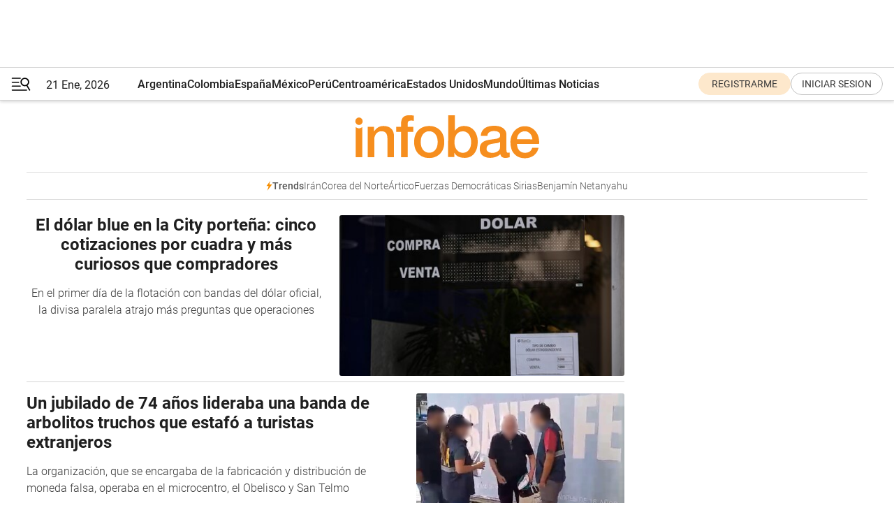

--- FILE ---
content_type: text/html; charset=utf-8
request_url: https://www.infobae.com/tag/arbolitos/
body_size: 30115
content:
<!DOCTYPE html><html lang="es" style="scroll-behavior:smooth"><head><meta charSet="UTF-8"/><meta name="MobileOptimized" content="width"/><meta name="HandheldFriendly" content="true"/><meta name="apple-mobile-web-app-capable" content="yes"/><meta name="apple-mobile-web-app-status-bar-style" content="blank-translucent"/><title>Arbolitos - Infobae</title><meta name="title" content="Arbolitos - Infobae"/><meta name="description" content="Leé las últimas noticias sobre Arbolitos  hoy: información actualizada  en Infobae. "/><meta http-equiv="X-UA-Compatible" content="IE=edge,chrome=1"/><link rel="preload" as="font" type="font/woff2" crossorigin="" fetchpriority="high" href="https://www.infobae.com/assets/fonts/roboto-v30-latin-regular.woff2"/><link rel="preload" as="font" type="font/woff2" crossorigin="" fetchpriority="high" href="https://www.infobae.com/assets/fonts/roboto-v30-latin-300.woff2"/><link rel="preload" as="font" type="font/woff2" crossorigin="" fetchpriority="high" href="https://www.infobae.com/assets/fonts/roboto-v30-latin-500.woff2"/><link rel="preload" as="font" type="font/woff2" crossorigin="" fetchpriority="high" href="https://www.infobae.com/assets/fonts/roboto-v30-latin-700.woff2"/><link rel="preload" as="font" type="font/woff2" crossorigin="" fetchpriority="high" href="https://www.infobae.com/assets/fonts/roboto-v30-latin-italic.woff2"/><link rel="preload" as="font" type="font/woff2" crossorigin="" fetchpriority="high" href="https://www.infobae.com/assets/fonts/roboto-v30-latin-300italic.woff2"/><link rel="preload" as="font" type="font/woff2" crossorigin="" fetchpriority="high" href="https://www.infobae.com/assets/fonts/roboto-v30-latin-500italic.woff2"/><link rel="preload" as="font" type="font/woff2" crossorigin="" fetchpriority="high" href="https://www.infobae.com/assets/fonts/roboto-v30-latin-700italic.woff2"/><link rel="preload" href="/pf/resources/dist/infobae/css/main.css?d=3773" as="style"/><link rel="stylesheet" href="/pf/resources/dist/infobae/css/main.css?d=3773" media="screen, print"/><link rel="manifest" crossorigin="use-credentials" href="/pf/resources/manifest.json?d=3773"/><script type="application/javascript" id="polyfill-script">if(!Array.prototype.includes||!(window.Object && window.Object.assign)||!window.Promise||!window.Symbol||!window.fetch){document.write('<script type="application/javascript" src="/pf/dist/engine/polyfill.js?d=3773&mxId=00000000" defer=""><\/script>')}</script><script id="fusion-engine-react-script" type="application/javascript" src="/pf/dist/engine/react.js?d=3773&amp;mxId=00000000" defer=""></script><script id="fusion-engine-combinations-script" type="application/javascript" src="/pf/dist/components/combinations/default.js?d=3773&amp;mxId=00000000" defer=""></script><link rel="preconnect" href="https://sb.scorecardresearch.com/"/><link rel="preconnect" href="https://www.google-analytics.com/"/><link rel="preconnect" href="https://s.go-mpulse.net/"/><link rel="preconnect" href="https://fundingchoicesmessages.google.com/"/><link rel="preconnect" href="https://stats.g.doubleclick.net/"/><link rel="preconnect" href="https://www.googletagservices.com/"/><link id="fusion-template-styles" rel="stylesheet" type="text/css"/><link rel="preload" as="image" href="https://www.infobae.com/assets/images/logos/logo_infobae_naranja.svg"/><script src="/pf/resources/dist/infobae/js/main.js?d=3773" defer=""></script><script src="https://d1bl11pgu3tw3h.cloudfront.net/vendor/comscore/5.2.0/streamsense.min.js?org=infobae" defer=""></script><script src="https://sb.scorecardresearch.com/beacon.js" defer=""></script><script defer="">var _comscore = _comscore || []; _comscore.push({ c1: "2", c2: "8030908", options: { enableFirstPartyCookie: true, bypassUserConsentRequirementFor1PCookie: true } }); (function () { var s = document.createElement("script"), el = document.getElementsByTagName("script")[0]; s.async = true; s.src = "https://sb.scorecardresearch.com/cs/8030908/beacon.js"; el.parentNode.insertBefore(s, el); })();</script><script defer="">try{(function(i,s,o,g,r,a,m){i["GoogleAnalyticsObject"]=r;i[r]=i[r]||function(){(i[r].q=i[r].q||[]).push(arguments)},i[r].l=1*new Date;a=s.createElement(o),m=s.getElementsByTagName(o)[0];a.async=0;a.src=g;m.parentNode.insertBefore(a,m)})(window,document,"script","https://www.google-analytics.com/analytics.js","ga");ga("create","UA-759511-1","auto");ga("send","pageview");}catch(error){console.log("Error al inicializar gaScript:",error);}</script><script src="https://www.googletagmanager.com/gtag/js?id=G-Q2J791G3GV" async=""></script><script defer="">try{window.dataLayer = window.dataLayer || [];function gtag(){dataLayer.push(arguments);}gtag('js', new Date());gtag('config', 'G-Q2J791G3GV');}catch(error){console.log("Error al inicializar gaScript4:",error);}</script><script id="ebx" src="//applets.ebxcdn.com/ebx.js" async=""></script><script async="" src="https://functions.adnami.io/api/macro/adsm.macro.infobae.com.js"></script><script src="https://accounts.google.com/gsi/client" async="" defer=""></script><script>
  !function(e,o,n,i){if(!e){e=e||{},window.permutive=e,e.q=[];var t=function(){return([1e7]+-1e3+-4e3+-8e3+-1e11).replace(/[018]/g,function(e){return(e^(window.crypto||window.msCrypto).getRandomValues(new Uint8Array(1))[0]&15>>e/4).toString(16)})};e.config=i||{},e.config.apiKey=o,e.config.workspaceId=n,e.config.environment=e.config.environment||"production",(window.crypto||window.msCrypto)&&(e.config.viewId=t());for(var g=["addon","identify","track","trigger","query","segment","segments","ready","on","once","user","consent"],r=0;r<g.length;r++){var w=g[r];e[w]=function(o){return function(){var n=Array.prototype.slice.call(arguments,0);e.q.push({functionName:o,arguments:n})}}(w)}}}(window.permutive,"0cd2c32e-1a14-4e1f-96f0-a022c497b9cb","aa463839-b614-4c77-b5e9-6cdf10e1960c",{"consentRequired": true});
    window.googletag=window.googletag||{},window.googletag.cmd=window.googletag.cmd||[],window.googletag.cmd.push(function(){if(0===window.googletag.pubads().getTargeting("permutive").length){var e=window.localStorage.getItem("_pdfps");window.googletag.pubads().setTargeting("permutive",e?JSON.parse(e):[]);var o=window.localStorage.getItem("permutive-id");o&&(window.googletag.pubads().setTargeting("puid",o),window.googletag.pubads().setTargeting("ptime",Date.now().toString())),window.permutive.config.viewId&&window.googletag.pubads().setTargeting("prmtvvid",window.permutive.config.viewId),window.permutive.config.workspaceId&&window.googletag.pubads().setTargeting("prmtvwid",window.permutive.config.workspaceId)}});
    </script><script async="" src="https://a564e303-c351-48a1-b5d1-38585e343734.edge.permutive.app/aa463839-b614-4c77-b5e9-6cdf10e1960c-web.js"></script><script defer="">try{function classThemeChange(){const e=window.localStorage.getItem("theme"),a=document.querySelector("html");a.classList.contains("dark")||"dark"!==e||a.classList.add("dark"),a.classList.contains("dark")&&""===e&&a.classList.remove("dark")}window.addEventListener("themeChange",classThemeChange),classThemeChange();}catch(error){console.log("Error al inicializar themeJS:", error);}</script><script>try{(function(w,d,s,l,i){w[l]=w[l]||[];w[l].push({'gtm.start': new Date().getTime(),event:'gtm.js'});var f=d.getElementsByTagName(s)[0], j=d.createElement(s),dl=l!='dataLayer'?'&l='+l:'';j.async=true;j.src= 'https://www.googletagmanager.com/gtm.js?id='+i+dl;f.parentNode.insertBefore(j,f); })(window,document,'script','dataLayer','GTM-KTGQDC9');}catch(error){console.log("Error al inicializar gtmScript:",error);}</script><script>
  "undefined"!=typeof window&&(window.googlefc=window.googlefc||{},window.googlefc.callbackQueue=window.googlefc.callbackQueue||[],window.googlefc.callbackQueue.push({CONSENT_DATA_READY(){__tcfapi("addEventListener",2.2,(e,o)=>{if(o){console.log("Success getting consent data");let t=JSON.parse(localStorage.getItem("permutive-consent"));if(e?.gdprApplies){if(console.log("Country applies GDPR"),e?.eventStatus==="useractioncomplete"){console.log("First time modal");let n=e.purpose.consents["1"];n?(console.log("Consent accepted"),window.permutive.consent({opt_in:!0,token:"123"})):(console.log("Consent refused"),window.permutive.consent({opt_in:!1}))}else console.log("Consent already granted, skipping.")}else t?.opt_in?console.log("Consent already accepted for non-GDPR country, skipping."):(console.log("No previous consent found; automatically accepting consent."),window.permutive.consent({opt_in:!0,token:"123"}))}else console.error("Error getting consent data")})}}));
  </script><script defer="">try{!function(f,b,e,v,n,t,s) {if(f.fbq)return;n=f.fbq=function(){n.callMethod? n.callMethod.apply(n,arguments):n.queue.push(arguments)}; if(!f._fbq)f._fbq=n;n.push=n;n.loaded=!0;n.version='2.0'; n.queue=[];t=b.createElement(e);t.async=!0; t.src=v;s=b.getElementsByTagName(e)[0]; s.parentNode.insertBefore(t,s)}(window, document,'script', 'https://connect.facebook.net/en_US/fbevents.js'); fbq('init', '336383993555320'); fbq('track', 'PageView'); fbq('track', 'ViewContent');}catch(error){console.log("Error al inicializar facebookPixelRawCodeScript:",error);}</script><script src="https://cdn.onesignal.com/sdks/web/v16/OneSignalSDK.page.js" defer=""></script><script>const getCountry=(timeZone)=>{switch(timeZone){case 'America/Argentina/Buenos_Aires':case 'America/Argentina/Catamarca':case 'America/Argentina/ComodRivadavia':case 'America/Argentina/Cordoba':case 'America/Argentina/Jujuy':case 'America/Argentina/La_Rioja':case 'America/Argentina/Mendoza':case 'America/Argentina/Rio_Gallegos':case 'America/Argentina/Salta':case 'America/Argentina/San_Juan':case 'America/Argentina/San_Luis':case 'America/Argentina/Tucuman':case 'America/Argentina/Ushuaia':case 'America/Buenos_Aires':case 'America/Catamarca':case 'America/Cordoba':case 'America/Jujuy':case 'America/Mendoza':case 'America/Rosario':return'Argentina';case 'America/Bahia_Banderas':case 'America/Cancun':case 'America/Chihuahua':case 'America/Ciudad_Juarez':case 'America/Ensenada':case 'America/Hermosillo':case 'America/Matamoros':case 'America/Mazatlan':case 'America/Merida':case 'America/Mexico_City':case 'America/Monterrey':case 'America/Ojinaga':case 'America/Santa_Isabel':case 'America/Tijuana':case 'Mexico/BajaNorte':case 'Mexico/BajaSur':case 'Mexico/General':return'México';case 'Africa/Ceuta':case 'Atlantic/Canary':case 'Europe/Madrid':return'España';case 'America/Lima':return'Perú';case 'America/Bogota':return'Colombia';default:return'Otros'}};const country=getCountry(Intl.DateTimeFormat().resolvedOptions().timeZone);const getActionMessage=()=>{if(country==='Argentina'){return'Suscribite a nuestras notificaciones para recibir las últimas noticias de Argentina.'}
          if(country==='Otros'){return'Suscríbete a nuestras notificaciones para recibir las últimas noticias de todos los países.'}
          return'Suscríbete a nuestras notificaciones para recibir las últimas noticias de '+country+'.'};window.OneSignalDeferred=window.OneSignalDeferred||[];window.OneSignalDeferred.push(async(OneSignal)=>{await OneSignal.init({appId:'bef19c97-ed8d-479f-a038-e9d3da77d4c9',safari_web_id:'web.onesignal.auto.364542e4-0165-4e49-b6eb-0136f3f4eaa9',notifyButton:{enable:!1},allowLocalhostAsSecureOrigin:!0,serviceWorkerParam:{scope:'/'},serviceWorkerPath:'OneSignalSDKWorker.js',promptOptions:{slidedown:{prompts:[{type:'push',autoPrompt:!0,text:{actionMessage:getActionMessage(),acceptButton:'Suscribirse',cancelButton:'Después'},},],},},welcomeNotification:{title:'¡Bienvenido!',message:'Gracias por suscribirte a las notificaciones',url:'https://www.infobae.com/',},});OneSignal.User.addTag('region',country)})</script><link rel="dns-prefetch" href="https://sb.scorecardresearch.com/"/><link rel="dns-prefetch" href="https://www.google-analytics.com/"/><link rel="dns-prefetch" href="https://s.go-mpulse.net/"/><link rel="dns-prefetch" href="https://fundingchoicesmessages.google.com/"/><link rel="dns-prefetch" href="https://stats.g.doubleclick.net/"/><link rel="dns-prefetch" href="https://www.googletagservices.com/"/><meta name="viewport" content="width=device-width, initial-scale=1.0, user-scalable=yes, minimum-scale=0.5, maximum-scale=2.0"/><meta name="google-site-verification" content="DqMfuNB2bg-Ou_FEVXxZuzmDpPJ1ZVmOQVvwfJACGmM"/><link rel="canonical" href="https://www.infobae.com/tag/arbolitos/"/><meta property="keywords" content=""/><meta name="robots" content="index, follow"/><meta name="googlebot" content="index, follow"/><meta name="distribution" content="global"/><meta name="rating" content="general"/><meta name="language" content="es_ES"/><meta name="twitter:card" content="summary_large_image"/><meta name="twitter:creator" content="@infobae"/><meta name="twitter:description" content="Leé las últimas noticias sobre Arbolitos  hoy: información actualizada  en Infobae. "/><meta name="twitter:image" content="https://www.infobae.com/assets/images/logos/fallback-promo-image-1200x630.png"/><meta name="twitter:site" content="@infobae"/><meta name="twitter:title" content="Arbolitos"/><meta property="twitter:domain" content="infobae.com"/><meta property="twitter:url" content="https://www.infobae.com/tag/arbolitos/"/><meta property="og:title" content="Arbolitos"/><meta property="og:description" content="Leé las últimas noticias sobre Arbolitos  hoy: información actualizada  en Infobae. "/><meta property="og:url" content="https://www.infobae.com/tag/arbolitos/"/><meta property="og:type" content="website"/><meta property="og:site_name" content="infobae"/><meta property="og:locale" content="es_LA"/><meta property="og:image" itemProp="image" content="https://www.infobae.com/assets/images/logos/fallback-promo-image-1200x630.png"/><meta property="og:image:width" content="1200"/><meta property="og:image:height" content="630"/><meta property="fb:app_id" content="303536999846097"/><meta property="fb:pages" content="34839376970"/><meta property="fb:pages" content="436205896728888"/><meta name="isDFP" content="true"/><meta name="dfpPageType" content="home"/><meta name="dfp_path" content="infobae/tag/arbolitos"/><meta property="article:publisher" content="https://www.facebook.com/infobae"/><script type="application/ld+json">{"@context":"https://schema.org","@type":"NewsMediaOrganization","name":"Infobae","description":"El sitio de noticias en español más leído en el mundo. Con redacciones en Ciudad de México, Madrid, Bogotá, Lima y Buenos Aires; y corresponsales en las principales ciudades del mundo.","email":"contacto@infobae.com","url":"https://www.infobae.com","sameAs":["https://www.facebook.com/Infobae/","https://www.youtube.com/@Infobae","https://x.com/infobae","https://es.wikipedia.org/wiki/Infobae","https://whatsapp.com/channel/0029Va9TEIjLdQefbAqn7T1g"],"logo":{"@type":"ImageObject","url":"https://www.infobae.com/resizer/v2/NCYGYV4JW5CQHKEULJMKQU6MZU.png?auth=31eb621d6ad5fda030d6c893a4efe3120a76cc8178216c9c9a07fd3dd89a360f&width=255&height=60&quality=90","height":60,"width":255}}</script><link rel="shortcut icon" type="image/x-icon" href="/pf/resources/favicon/favicon-32x32.png?d=3773"/><link rel="icon" sizes="16x16" type="image/png" href="/pf/resources/favicon/favicon-16x16.png?d=3773"/><link rel="icon" type="image/png" sizes="32x32" href="/pf/resources/favicon/favicon-32x32.png?d=3773"/><link rel="apple-touch-icon" href="/pf/resources/favicon/apple-touch-icon.png?d=3773"/><link rel="apple-touch-icon-precomposed" href="/pf/resources/favicon/apple-touch-icon-precomposed.png?d=3773"/><link rel="apple-touch-icon-120x120" href="/pf/resources/favicon/apple-touch-icon-120x120.png?d=3773"/><link rel="apple-touch-icon-120x120-precomposed" href="/pf/resources/favicon/apple-touch-icon-120x120-precomposed.png?d=3773"/><link rel="apple-touch-icon-152x152" href="/pf/resources/favicon/apple-touch-icon-152x152.png?d=3773"/><link rel="apple-touch-icon-152x152-precomposed" href="/pf/resources/favicon/apple-touch-icon-152x152-precomposed.png?d=3773"/><link rel="shortcut icon" sizes="192x192" href="/pf/resources/favicon/android-chrome-192x192.png?d=3773"/><link rel="shortcut icon" sizes="512x512" href="/pf/resources/favicon/android-chrome-512x512.png?d=3773"/>
<script>(window.BOOMR_mq=window.BOOMR_mq||[]).push(["addVar",{"rua.upush":"false","rua.cpush":"true","rua.upre":"false","rua.cpre":"true","rua.uprl":"false","rua.cprl":"false","rua.cprf":"false","rua.trans":"SJ-80ba334a-3eb3-41ed-b255-45179b098892","rua.cook":"false","rua.ims":"false","rua.ufprl":"false","rua.cfprl":"true","rua.isuxp":"false","rua.texp":"norulematch","rua.ceh":"false","rua.ueh":"false","rua.ieh.st":"0"}]);</script>
                              <script>!function(e){var n="https://s.go-mpulse.net/boomerang/";if("False"=="True")e.BOOMR_config=e.BOOMR_config||{},e.BOOMR_config.PageParams=e.BOOMR_config.PageParams||{},e.BOOMR_config.PageParams.pci=!0,n="https://s2.go-mpulse.net/boomerang/";if(window.BOOMR_API_key="C7HNE-7B57D-WM7L2-K2VFG-FX3EW",function(){function e(){if(!o){var e=document.createElement("script");e.id="boomr-scr-as",e.src=window.BOOMR.url,e.async=!0,i.parentNode.appendChild(e),o=!0}}function t(e){o=!0;var n,t,a,r,d=document,O=window;if(window.BOOMR.snippetMethod=e?"if":"i",t=function(e,n){var t=d.createElement("script");t.id=n||"boomr-if-as",t.src=window.BOOMR.url,BOOMR_lstart=(new Date).getTime(),e=e||d.body,e.appendChild(t)},!window.addEventListener&&window.attachEvent&&navigator.userAgent.match(/MSIE [67]\./))return window.BOOMR.snippetMethod="s",void t(i.parentNode,"boomr-async");a=document.createElement("IFRAME"),a.src="about:blank",a.title="",a.role="presentation",a.loading="eager",r=(a.frameElement||a).style,r.width=0,r.height=0,r.border=0,r.display="none",i.parentNode.appendChild(a);try{O=a.contentWindow,d=O.document.open()}catch(_){n=document.domain,a.src="javascript:var d=document.open();d.domain='"+n+"';void(0);",O=a.contentWindow,d=O.document.open()}if(n)d._boomrl=function(){this.domain=n,t()},d.write("<bo"+"dy onload='document._boomrl();'>");else if(O._boomrl=function(){t()},O.addEventListener)O.addEventListener("load",O._boomrl,!1);else if(O.attachEvent)O.attachEvent("onload",O._boomrl);d.close()}function a(e){window.BOOMR_onload=e&&e.timeStamp||(new Date).getTime()}if(!window.BOOMR||!window.BOOMR.version&&!window.BOOMR.snippetExecuted){window.BOOMR=window.BOOMR||{},window.BOOMR.snippetStart=(new Date).getTime(),window.BOOMR.snippetExecuted=!0,window.BOOMR.snippetVersion=12,window.BOOMR.url=n+"C7HNE-7B57D-WM7L2-K2VFG-FX3EW";var i=document.currentScript||document.getElementsByTagName("script")[0],o=!1,r=document.createElement("link");if(r.relList&&"function"==typeof r.relList.supports&&r.relList.supports("preload")&&"as"in r)window.BOOMR.snippetMethod="p",r.href=window.BOOMR.url,r.rel="preload",r.as="script",r.addEventListener("load",e),r.addEventListener("error",function(){t(!0)}),setTimeout(function(){if(!o)t(!0)},3e3),BOOMR_lstart=(new Date).getTime(),i.parentNode.appendChild(r);else t(!1);if(window.addEventListener)window.addEventListener("load",a,!1);else if(window.attachEvent)window.attachEvent("onload",a)}}(),"".length>0)if(e&&"performance"in e&&e.performance&&"function"==typeof e.performance.setResourceTimingBufferSize)e.performance.setResourceTimingBufferSize();!function(){if(BOOMR=e.BOOMR||{},BOOMR.plugins=BOOMR.plugins||{},!BOOMR.plugins.AK){var n="true"=="true"?1:0,t="",a="amhzs4ix3sibm2lrmcaq-f-6d2ff631c-clientnsv4-s.akamaihd.net",i="false"=="true"?2:1,o={"ak.v":"39","ak.cp":"619111","ak.ai":parseInt("650669",10),"ak.ol":"0","ak.cr":8,"ak.ipv":4,"ak.proto":"h2","ak.rid":"5049299f","ak.r":50796,"ak.a2":n,"ak.m":"dscr","ak.n":"ff","ak.bpcip":"3.15.153.0","ak.cport":50498,"ak.gh":"23.209.83.212","ak.quicv":"","ak.tlsv":"tls1.3","ak.0rtt":"","ak.0rtt.ed":"","ak.csrc":"-","ak.acc":"","ak.t":"1769037953","ak.ak":"hOBiQwZUYzCg5VSAfCLimQ==itMr8Xi8kYmk5UsfxLn50GOUALOg9mTw3DV78xf8FS13F76NslsFPBqP/APnDpQzfhqza7K2c5dchsUdxZ+fU2yCwlGtQmTjFdellw/yVV04gwdcSubEZe9oZwwe2ahfknoqUT2IsCT+CKo+sr2KTB/fBVQQX+0s8JhFH5KwiBkClt4lLk0HVtdEeUgsMapjdS0dlfBfNjkyeAgkHqeN+WSEL+cbi2agyvpy1AxhKdpeuXhzPZwkYOuyzKRNYG2G8ZA2uMkE3XMqqd8v+12EjSUeWC7FylrGChz6olGDiFXS06SZOzjZE48fA9LSOCCyI/+Y9uYzZip3Y1DFoCciaPBkMI4GFBfo83A+RnfhtsUpshRYvqxCndAavV+w9MPyGUixfAJkRVYukIVV1X1PqJzGmJgrXeMKLMr2+4x0Wb0=","ak.pv":"136","ak.dpoabenc":"","ak.tf":i};if(""!==t)o["ak.ruds"]=t;var r={i:!1,av:function(n){var t="http.initiator";if(n&&(!n[t]||"spa_hard"===n[t]))o["ak.feo"]=void 0!==e.aFeoApplied?1:0,BOOMR.addVar(o)},rv:function(){var e=["ak.bpcip","ak.cport","ak.cr","ak.csrc","ak.gh","ak.ipv","ak.m","ak.n","ak.ol","ak.proto","ak.quicv","ak.tlsv","ak.0rtt","ak.0rtt.ed","ak.r","ak.acc","ak.t","ak.tf"];BOOMR.removeVar(e)}};BOOMR.plugins.AK={akVars:o,akDNSPreFetchDomain:a,init:function(){if(!r.i){var e=BOOMR.subscribe;e("before_beacon",r.av,null,null),e("onbeacon",r.rv,null,null),r.i=!0}return this},is_complete:function(){return!0}}}}()}(window);</script></head><body class="nd-body"><noscript><img src="https://sb.scorecardresearch.com/p?c1=2&amp;c2=8030908&amp;cv=4.4.0&amp;cj=1"/></noscript><noscript><iframe src="https://www.googletagmanager.com/ns.html?id=GTM-KTGQDC9" height="0" width="0" style="display:none;visibility:hidden"></iframe></noscript><noscript><img height="1" width="1" style="display:none" src="https://www.facebook.com/tr?id=336383993555320&ev=PageView&noscript=1"/></noscript><div id="fusion-app" class="fusion-app | infobae grid"><div class="article-right-rail-centered "><div class="article-right-rail-centered-layout "><nav><div style="position:relative"><div class="masthead-navbar " id="mastheadnavbar"><div class="site-header" id="siteheader"><div class="sticky-navbar-ad-container"><div class="top_banner_970x80 ad-wrapper"><div class="dfpAd ad-top-banner"><div id="infobae/tag/arbolitos/home/top_banner_970x80" class="infobae/tag/arbolitos/home/top_banner_970x80 arcad"></div></div></div></div><div class="sectionnav-container"><span aria-label="Menu" class="hamburger hamburger-wrapper close" role="button" tabindex="-1"><svg viewBox="0 0 28 20" id="hamburger-icon" xmlns="http://www.w3.org/2000/svg" class="hamburger-icon" data-name="hamburger-icon" fill=""><path d="M27.8061 18.2936L23.9009 11.7199C26.6545 9.62581 27.2345 5.75713 25.1799 2.96266C23.0598 0.111715 18.9446 -0.552677 15.9985 1.50445C14.5751 2.49996 13.6279 3.97419 13.3517 5.66252C13.0628 7.34757 13.4737 9.04405 14.498 10.4274C16.2587 12.8169 19.499 13.7133 22.2858 12.6261L26.1944 19.1875C26.3514 19.4517 26.5513 19.6089 26.7784 19.668C26.9927 19.7238 27.2342 19.6816 27.4707 19.5593C28.2062 19.1465 28.0218 18.6387 27.8221 18.2846L27.8061 18.2936ZM24.3917 7.88058C24.0673 9.0572 23.2806 10.0477 22.1932 10.6578C21.1218 11.259 19.8172 11.4316 18.6191 11.1196C16.1094 10.466 14.6138 7.94849 15.2862 5.50947C15.9587 3.07045 18.5492 1.61694 21.0589 2.27047C23.5686 2.92401 25.0642 5.44156 24.3917 7.88058Z" fill=""></path><path d="M0 1.129C0 0.675362 0.371315 0.307617 0.829355 0.307617H12.9866C13.4446 0.307617 13.8159 0.675362 13.8159 1.129C13.8159 1.58264 13.4446 1.95038 12.9866 1.95038H0.829355C0.371315 1.95038 0 1.58264 0 1.129ZM0 7.04295C0 6.58931 0.371315 6.22157 0.829355 6.22157H10.5951C11.0531 6.22157 11.4245 6.58931 11.4245 7.04295C11.4245 7.49659 11.0531 7.86433 10.5951 7.86433H0.829355C0.371315 7.86433 0 7.49659 0 7.04295ZM0 12.9569C0 12.5033 0.371315 12.1355 0.829355 12.1355H12.9866C13.4446 12.1355 13.8159 12.5033 13.8159 12.9569C13.8159 13.4105 13.4446 13.7783 12.9866 13.7783H0.829355C0.371315 13.7783 0 13.4105 0 12.9569ZM0 18.8709C0 18.4172 0.371315 18.0495 0.829355 18.0495H22.4792C22.9372 18.0495 23.3086 18.4172 23.3086 18.8709C23.3086 19.3245 22.9372 19.6922 22.4792 19.6922H0.829355C0.371315 19.6922 0 19.3245 0 18.8709Z" fill=""></path></svg></span><a aria-label="infobae" class="site-logo" href="https://www.infobae.com/"><span class="site-logo"><img alt="Infobae" class="logo-image" height="25px" src="https://www.infobae.com/assets/images/logos/logo_infobae_naranja.svg" width="105px" fetchpriority="high" loading="eager"/></span></a><p class="date-info">21 Ene, 2026</p><div class="login-register-container"></div></div></div><nav class="content side-menu" id="side-menu" style="top:undefinedpx;height:calc(100vh - undefinedpx)"><div class="side-menu-sticky-items"><div class="queryly_searchicon_img"><label for="queryly_toggle" id="queryly-label"><button>Buscar en todo el sitio<svg id="search-icon" data-name="search-icon" xmlns="http://www.w3.org/2000/svg" viewBox="0 0 30 30"><path d="M20.35,17.59a10.43,10.43,0,1,0-3.21,3l7.7,7.65a2.19,2.19,0,1,0, 3.17-3l-.08-.07Zm-8.53.72a6.74,6.74,0,1,1,6.74-6.75,6.74,6.74,0,0,1-6.74,6.75Zm0,0"></path></svg></button></label></div></div><div class="dropdown"><div id="dropdown-item-ctn0" class="dropdown-item-ctn"><a class="item non-bold" href="https://www.infobae.com/?noredirect" rel="noopener noreferrer">Argentina</a></div><div id="dropdown-body0" class="dropdown-body"></div></div><div class="dropdown"><div id="dropdown-item-ctn2" class="dropdown-item-ctn"><a class="item non-bold" href="https://www.infobae.com/colombia/" rel="noopener noreferrer">Colombia</a></div><div id="dropdown-body2" class="dropdown-body"></div></div><div class="dropdown"><div id="dropdown-item-ctn4" class="dropdown-item-ctn"><a class="item non-bold" href="https://www.infobae.com/espana/" rel="noopener noreferrer">España</a></div><div id="dropdown-body4" class="dropdown-body"></div></div><div class="dropdown"><div id="dropdown-item-ctn6" class="dropdown-item-ctn"><a class="item non-bold" href="https://www.infobae.com/mexico/" rel="noopener noreferrer">México</a></div><div id="dropdown-body6" class="dropdown-body"></div></div><div class="dropdown"><div id="dropdown-item-ctn8" class="dropdown-item-ctn"><a class="item non-bold" href="https://www.infobae.com/peru/" rel="noopener noreferrer">Perú</a></div><div id="dropdown-body8" class="dropdown-body"></div></div><div class="dropdown"><div id="dropdown-item-ctn10" class="dropdown-item-ctn"><a class="item non-bold" href="https://www.infobae.com/centroamerica/" rel="noopener noreferrer">Centroamérica</a></div><div id="dropdown-body10" class="dropdown-body"></div></div><div class="dropdown"><div id="dropdown-item-ctn12" class="dropdown-item-ctn"><a class="item non-bold" href="https://www.infobae.com/estados-unidos/" rel="noopener noreferrer">Estados Unidos</a></div><div id="dropdown-body12" class="dropdown-body"></div></div><div class="dropdown"><div id="dropdown-item-ctn14" class="dropdown-item-ctn"><a class="item" href="https://www.infobae.com/america/" rel="noopener noreferrer">Mundo</a><div aria-label="Menu Item" class="icon-dropdown" role="button" tabindex="-1"><svg id="down-icon0" width="12" height="12" viewBox="0 0 12 8" fill="none" xmlns="http://www.w3.org/2000/svg" class="icon-drop "><path d="M-9.87742e-07 1.167C-9.69427e-07 0.748023 0.335182 0.41284 0.754162 0.41284C0.969636 0.41284 1.17314 0.496636 1.31679 0.652256L5.98541 5.72789L10.654 0.652257C10.9294 0.341015 11.4082 0.293132 11.7314 0.568461C12.0546 0.84379 12.0905 1.32262 11.8152 1.64584C11.8032 1.65781 11.7913 1.68175 11.7793 1.69372L6.54804 7.36789C6.26074 7.67913 5.78191 7.6911 5.47067 7.41577C5.4587 7.4038 5.44673 7.39183 5.42278 7.36789L0.203504 1.68175C0.071824 1.5381 -9.96114e-07 1.35853 -9.87742e-07 1.167Z" fill="#9B9B9B"></path></svg></div></div><div id="dropdown-body14" class="dropdown-body"><a class="dropdown-item" href="https://www.infobae.com/venezuela/"><span class="dropdown-submenu">Venezuela</span></a><a class="dropdown-item" href="https://www.infobae.com/economist/"><span class="dropdown-submenu">The economist</span></a><a class="dropdown-item" href="https://www.infobae.com/wapo/"><span class="dropdown-submenu">The Washington Post</span></a><a class="dropdown-item" href="https://www.infobae.com/america/realeza/"><span class="dropdown-submenu">Realeza</span></a><a class="dropdown-item" href="https://www.infobae.com/america/opinion/"><span class="dropdown-submenu">Opinión</span></a></div></div><div class="dropdown"><div id="dropdown-item-ctn16" class="dropdown-item-ctn"><a class="item non-bold" href="https://www.infobae.com/ultimas-noticias-america/" rel="noopener noreferrer">Últimas Noticias</a></div><div id="dropdown-body16" class="dropdown-body"></div></div><div class="dropdown"><div id="dropdown-item-ctn18" class="dropdown-item-ctn"><a class="item non-bold" href="https://www.infobae.com/entretenimiento/" rel="noopener noreferrer">Entretenimiento</a></div><div id="dropdown-body18" class="dropdown-body"></div></div><div class="dropdown"><div id="dropdown-item-ctn20" class="dropdown-item-ctn"><a class="item non-bold" href="https://www.infobae.com/deportes/" rel="noopener noreferrer">Deportes</a></div><div id="dropdown-body20" class="dropdown-body"></div></div><div class="dropdown"><div id="dropdown-item-ctn22" class="dropdown-item-ctn"><a class="item" href="https://www.infobae.com/tendencias/" rel="noopener noreferrer">Tendencias</a><div aria-label="Menu Item" class="icon-dropdown" role="button" tabindex="-1"><svg id="down-icon0" width="12" height="12" viewBox="0 0 12 8" fill="none" xmlns="http://www.w3.org/2000/svg" class="icon-drop "><path d="M-9.87742e-07 1.167C-9.69427e-07 0.748023 0.335182 0.41284 0.754162 0.41284C0.969636 0.41284 1.17314 0.496636 1.31679 0.652256L5.98541 5.72789L10.654 0.652257C10.9294 0.341015 11.4082 0.293132 11.7314 0.568461C12.0546 0.84379 12.0905 1.32262 11.8152 1.64584C11.8032 1.65781 11.7913 1.68175 11.7793 1.69372L6.54804 7.36789C6.26074 7.67913 5.78191 7.6911 5.47067 7.41577C5.4587 7.4038 5.44673 7.39183 5.42278 7.36789L0.203504 1.68175C0.071824 1.5381 -9.96114e-07 1.35853 -9.87742e-07 1.167Z" fill="#9B9B9B"></path></svg></div></div><div id="dropdown-body22" class="dropdown-body"><a class="dropdown-item" href="https://www.infobae.com/tendencias/estar-mejor/"><span class="dropdown-submenu">Estar Mejor</span></a></div></div><div class="dropdown"><div id="dropdown-item-ctn24" class="dropdown-item-ctn"><a class="item non-bold" href="https://www.infobae.com/tecno/" rel="noopener noreferrer">Tecno</a></div><div id="dropdown-body24" class="dropdown-body"></div></div><div class="dropdown"><div id="dropdown-item-ctn26" class="dropdown-item-ctn"><a class="item non-bold" href="https://www.infobae.com/cultura/" rel="noopener noreferrer">Cultura</a></div><div id="dropdown-body26" class="dropdown-body"></div></div><div class="dropdown"><div id="dropdown-item-ctn28" class="dropdown-item-ctn"><a class="item non-bold" href="https://www.infobae.com/malditos-nerds/" rel="noopener noreferrer">Malditos Nerds</a></div><div id="dropdown-body28" class="dropdown-body"></div></div><div class="dropdown"><div id="dropdown-item-ctn30" class="dropdown-item-ctn"><a class="item non-bold" href="https://www.infobae.com/virales/" rel="noopener noreferrer">Virales</a></div><div id="dropdown-body30" class="dropdown-body"></div></div><div class="dropdown"><div id="dropdown-item-ctn32" class="dropdown-item-ctn"><a class="item non-bold" href="https://www.infobae.com/salud/" rel="noopener noreferrer">Salud</a></div><div id="dropdown-body32" class="dropdown-body"></div></div><div class="dropdown"><div id="dropdown-item-ctn34" class="dropdown-item-ctn"><a class="item non-bold" href="https://www.infobae.com/podcasts/" rel="noopener noreferrer">Podcasts</a></div><div id="dropdown-body34" class="dropdown-body"></div></div><div class="dark-mode-btn "><div class="dark-mode-btn__container "><div class="dark-mode-btn__toggler "><div class="dark-mode-btn__circle "></div><svg class="light-icon" width="12" height="12" viewBox="0 0 12 12" fill="none" xmlns="http://www.w3.org/2000/svg"><path d="M12 6.10608C11.8953 6.34856 11.7107 6.445 11.4462 6.43122C11.2092 6.41745 10.9722 6.43122 10.738 6.42847C10.4762 6.42847 10.2861 6.24385 10.2861 6.00137C10.2861 5.75614 10.4762 5.57703 10.738 5.57428C10.975 5.57428 11.2119 5.5853 11.4462 5.57152C11.7107 5.55499 11.8925 5.65418 12 5.89666V6.11159V6.10608Z" fill="#1F1F1F"></path><path d="M5.89114 12C5.64866 11.8953 5.55222 11.7107 5.566 11.4462C5.57978 11.2092 5.566 10.9722 5.56876 10.738C5.56876 10.4762 5.75337 10.2861 5.99585 10.2861C6.23833 10.2861 6.42295 10.4762 6.42295 10.738C6.42295 10.975 6.41192 11.2119 6.4257 11.4462C6.44223 11.7107 6.34304 11.8925 6.10056 12H5.88563H5.89114Z" fill="#1F1F1F"></path><path d="M5.99859 2.57084C7.89158 2.57084 9.43188 4.11389 9.42636 6.00414C9.42361 7.88887 7.88331 9.42642 5.99859 9.42642C4.10835 9.42642 2.5653 7.88336 2.57081 5.99036C2.57357 4.10563 4.11386 2.56808 5.99859 2.56808V2.57084ZM6.00685 3.42778C4.5878 3.42503 3.43051 4.57681 3.42775 5.99036C3.425 7.40942 4.57678 8.56672 5.99032 8.56947C7.40938 8.57223 8.56666 7.42045 8.56942 6.00414C8.57218 4.58508 7.4204 3.42778 6.0041 3.42503L6.00685 3.42778Z" fill="#1F1F1F"></path><path d="M6.42851 0.856948C6.42851 0.994721 6.42851 1.13249 6.42851 1.27302C6.423 1.52377 6.24114 1.7139 6.00417 1.7139C5.7672 1.7139 5.57708 1.52652 5.57432 1.27853C5.57157 0.997476 5.57157 0.716419 5.57432 0.435362C5.57432 0.184616 5.76445 0 6.00417 0C6.23563 0 6.423 0.187371 6.42851 0.429852C6.43127 0.573135 6.42851 0.716419 6.42851 0.856948Z" fill="#1F1F1F"></path><path d="M0.851433 6.4285C0.713661 6.4285 0.575889 6.4285 0.435361 6.4285C0.18737 6.42299 0 6.23562 0 5.9959C0 5.75617 0.18737 5.57431 0.440872 5.57155C0.716416 5.5688 0.994717 5.57155 1.27026 5.57155C1.52101 5.57155 1.71113 5.75893 1.71389 5.9959C1.71389 6.23838 1.52652 6.42575 1.26475 6.4285C1.12698 6.4285 0.989206 6.4285 0.848678 6.4285H0.851433Z" fill="#1F1F1F"></path><path d="M1.6312 2.11615C1.63671 1.88745 1.71662 1.75519 1.87368 1.67804C2.03074 1.60088 2.19607 1.60915 2.32558 1.72763C2.52672 1.90949 2.71961 2.10238 2.90422 2.30352C3.05301 2.4661 3.03097 2.7196 2.87667 2.87391C2.7196 3.02821 2.46886 3.05025 2.30629 2.90146C2.1079 2.72235 1.92053 2.52947 1.73867 2.33384C1.67805 2.26495 1.65325 2.163 1.63396 2.11891L1.6312 2.11615Z" fill="#1F1F1F"></path><path d="M9.8865 1.63127C10.1152 1.63953 10.2475 1.71944 10.3246 1.8765C10.4018 2.03632 10.388 2.19889 10.2695 2.32564C10.0877 2.52679 9.89477 2.71967 9.69362 2.90153C9.52829 3.05033 9.27755 3.02553 9.12324 2.86847C8.96894 2.71141 8.9524 2.46066 9.1012 2.29809C9.28306 2.10245 9.47319 1.91232 9.66882 1.73322C9.73495 1.6726 9.83966 1.65055 9.8865 1.63127Z" fill="#1F1F1F"></path><path d="M1.63124 9.87282C1.65604 9.82597 1.69186 9.71576 1.7635 9.6386C1.92332 9.4595 2.09691 9.29141 2.27326 9.12609C2.44961 8.95525 2.70587 8.96076 2.87395 9.12609C3.04203 9.29141 3.04754 9.55043 2.8767 9.72678C2.70862 9.90313 2.53503 10.0767 2.35592 10.2476C2.22091 10.3771 2.05558 10.4074 1.88474 10.3302C1.71942 10.2558 1.63675 10.1208 1.62849 9.87557L1.63124 9.87282Z" fill="#1F1F1F"></path><path d="M10.3716 9.89209C10.3605 10.1208 10.2779 10.2531 10.1208 10.3275C9.96099 10.4019 9.80117 10.3881 9.67167 10.2696C9.47603 10.0877 9.28591 9.90036 9.10405 9.70197C8.94974 9.53389 8.97178 9.27763 9.13436 9.12057C9.29142 8.96902 9.54216 8.95248 9.70473 9.10403C9.89762 9.28314 10.085 9.46775 10.2613 9.66339C10.3247 9.73503 10.3495 9.8425 10.3716 9.89209Z" fill="#1F1F1F"></path></svg><svg class="dark-icon" width="12" height="12" viewBox="0 0 12 12" fill="none" xmlns="http://www.w3.org/2000/svg"><path d="M0 5.6173C0.0203122 5.43051 0.0372386 5.24373 0.0643215 5.06034C0.314839 3.37929 1.12056 2.02766 2.4747 1.00545C3.0773 0.550379 3.74422 0.227753 4.46869 0.0205937C4.65488 -0.0337432 4.83769 0.0205937 4.93925 0.17002C5.0442 0.319447 5.04081 0.492646 4.90878 0.659052C4.52624 1.14129 4.25202 1.67447 4.09968 2.27218C3.82885 3.33175 3.90671 4.36075 4.36374 5.3558C4.84785 6.40178 5.62648 7.15571 6.67594 7.61078C7.44104 7.94359 8.24337 8.04887 9.07278 7.93341C9.89881 7.81794 10.6267 7.48852 11.28 6.97232C11.3647 6.9044 11.473 6.83988 11.578 6.8229C11.8589 6.77875 12.0519 7.00628 11.9876 7.28136C11.754 8.25264 11.3241 9.12542 10.6673 9.88274C9.8785 10.7929 8.90352 11.4279 7.74572 11.7506C5.92101 12.26 4.20463 11.9917 2.64059 10.9219C1.29998 10.005 0.470565 8.72808 0.128643 7.13533C0.0744772 6.88742 0.0575511 6.63272 0.0236975 6.38141C0.0169267 6.34066 0.0101555 6.2999 0.0033848 6.25575C0.0033848 6.0452 0.0033848 5.83125 0.0033848 5.62069L0 5.6173ZM3.63589 1.2228C1.77732 2.17709 0.51119 4.33359 0.897122 6.72441C1.28644 9.1424 3.23303 10.9491 5.68742 11.1563C8.04025 11.3566 9.99699 9.95746 10.8399 8.24584C8.6293 9.16617 6.55069 8.9692 4.80045 7.26778C3.04683 5.55956 2.78277 3.48118 3.63927 1.2228H3.63589Z" fill="white"></path>;</svg></div></div></div></nav><nav class="right-panel " id="right-panel" style="height:calc(100vh - undefinedpx)"><div class="right-panel__header"><div class="right-panel__user-data"><div class="right-panel__content-avatar"><div class="user-default-avatar-ctn"><svg class="user-default-avatar" viewBox="0 0 32 32" fill="none" xmlns="http://www.w3.org/2000/svg"><path d="M24.544 27.9848C24.544 26.7713 24.5689 25.6161 24.544 24.4608C24.411 21.9425 22.3996 19.9311 19.8813 19.8064C17.3381 19.7649 14.7948 19.7649 12.2515 19.8064C9.63345 19.8563 7.51406 21.9674 7.44757 24.5855C7.42264 25.5745 7.43926 26.5636 7.43095 27.5443V28.0263C3.00101 24.8764 0.665526 19.5405 1.34706 14.1464C2.36935 6.05951 9.75812 0.32469 17.845 1.34698C23.8292 2.10331 28.7578 6.4252 30.2788 12.2681C31.8496 18.194 29.564 24.4691 24.544 27.9848M15.9833 6.50001C13.1575 6.50832 10.8801 8.80225 10.8885 11.6281C10.8968 14.4539 13.1907 16.7313 16.0165 16.7229C18.8424 16.7146 21.1197 14.4207 21.1114 11.5949C21.1114 11.5949 21.1114 11.5865 21.1114 11.5782C21.0948 8.76069 18.8008 6.4917 15.9833 6.50001" fill="#D5D5D5"></path><circle cx="16" cy="16" r="15.75" stroke="#777777" stroke-width="0.5"></circle></svg></div></div><div class="right-panel__content-info"><span>Bienvenido</span><span>Por favor, ingresa a tu cuenta.</span></div></div><div class="right-panel__auth-buttons"><button aria-label="Registrarme" class="right-panel__auth-buttons-register">REGISTRARME</button><button aria-label="Iniciar sesión" class="right-panel__auth-buttons-login">INICIAR SESIÓN</button></div></div></nav></div></div><div class="width_full" style="height:falsepx"></div></nav><div class="article-right-rail-centered-content"><aside class="article-right-rail-centered-left-span span-rail" data-element="span-rail"><div class="span-section"><div class="megalateral_2_250x600 ad-wrapper ad-desktop"><div class="dfpAd ad-megalateral"><div id="infobae/tag/arbolitos/home/megalateral_2_250x600" class="infobae/tag/arbolitos/home/megalateral_2_250x600 arcad"></div></div></div></div></aside><div class="article-right-rail-centered-layout-body "><div class="top page-container"><div class="masthead-header"><div class="mhh-new"><div id="fusion-static-enter:static-masthead-header" style="display:none" data-fusion-component="static-masthead-header" data-persistent-entry="true"></div><a aria-label="Logo link" class="mhh-site-logo" href="https://www.infobae.com/" rel="noreferrer noopener"><img alt="Infobae" height="65" loading="eager" src="https://www.infobae.com/assets/images/logos/logo_infobae_naranja.svg" width="280" fetchpriority="high"/></a><div id="fusion-static-exit:static-masthead-header" style="display:none" data-fusion-component="static-masthead-header" data-persistent-exit="true"></div><div class="header_izq_180x70 ad-wrapper ad-desktop"><div class="dfpAd ad-header-masthead-left"><div id="infobae/tag/arbolitos/home/header_izq_180x70" class="infobae/tag/arbolitos/home/header_izq_180x70 arcad"></div></div></div><div class="header_der_180x70 ad-wrapper ad-desktop"><div class="dfpAd ad-header-masthead-right"><div id="infobae/tag/arbolitos/home/header_der_180x70" class="infobae/tag/arbolitos/home/header_der_180x70 arcad"></div></div></div></div><div class="ctn-quicklinks"></div></div></div><section class="article-section page-container"><header class="article-header-wrapper"><div data-fusion-collection="features" data-fusion-type="d23/HeaderTitle"></div></header><article class="article"><div id="fusion-static-enter:f0fMSWReh6dsv0" style="display:none" data-fusion-component="f0fMSWReh6dsv0"></div><div id="fusion-static-exit:f0fMSWReh6dsv0" style="display:none" data-fusion-component="f0fMSWReh6dsv0"></div><div class="feed-list-wrapper"><a class="feed-list-card feed-list-card-first" href="/sociedad/2025/04/14/el-dolar-blue-en-la-city-portena-cinco-cotizaciones-por-cuadra-y-mas-curiosos-que-compradores/"><div class="col1"><h2 class="feed-list-card-headline-lean feed-list-card-headline-lean-first headline">El dólar blue en la City porteña: cinco cotizaciones por cuadra y más curiosos que compradores</h2><h3 class="deck deck-first">En el primer día de la flotación con bandas del dólar oficial, la divisa paralela atrajo más preguntas que operaciones</h3></div><div class="col2"><div class="global-picture"><picture><source srcSet="https://www.infobae.com/resizer/v2/Y4RMJZKPUFH6DNR6WMLRET7W3M.jpg?auth=48758539e211919ef2e72e1463b68aad37ffdf549d58c915391824d3e030cd71&amp;smart=true&amp;width=400&amp;height=225&amp;quality=85" media="(min-width: 1200px)"/><source srcSet="https://www.infobae.com/resizer/v2/Y4RMJZKPUFH6DNR6WMLRET7W3M.jpg?auth=48758539e211919ef2e72e1463b68aad37ffdf549d58c915391824d3e030cd71&amp;smart=true&amp;width=420&amp;height=236&amp;quality=85" media="(min-width: 350px)"/><source srcSet="https://www.infobae.com/resizer/v2/Y4RMJZKPUFH6DNR6WMLRET7W3M.jpg?auth=48758539e211919ef2e72e1463b68aad37ffdf549d58c915391824d3e030cd71&amp;smart=true&amp;width=350&amp;height=197&amp;quality=85" media="(min-width: 80px)"/><img alt="El dólar blue en la" class="global-image feed-list-image feed-list-image-first" decoding="async" fetchpriority="high" height="9" loading="eager" src="https://www.infobae.com/resizer/v2/Y4RMJZKPUFH6DNR6WMLRET7W3M.jpg?auth=48758539e211919ef2e72e1463b68aad37ffdf549d58c915391824d3e030cd71&amp;smart=true&amp;width=350&amp;height=197&amp;quality=85" width="16"/></picture></div></div></a><a class="feed-list-card" href="/sociedad/policiales/2024/02/22/un-jubilado-de-74-anos-lideraba-una-banda-de-arbolitos-truchos-que-estafo-a-turistas-extranjeros/"><div class="col1"><h2 class="feed-list-card-headline-lean headline">Un jubilado de 74 años lideraba una banda de arbolitos truchos que estafó a turistas extranjeros</h2><h3 class="deck">La organización, que se encargaba de la fabricación y distribución de moneda falsa, operaba en el microcentro, el Obelisco y San Telmo</h3></div><div class="col2"><div class="global-picture"><picture><source srcSet="https://www.infobae.com/resizer/v2/OCHWFSKU4NDCTK3FD65EIUGAVM.jpg?auth=3d58a81ee4812ca79f7c5b11cd515864abba45da7808addfbefb609d61826af4&amp;smart=true&amp;width=400&amp;height=225&amp;quality=85" media="(min-width: 1200px)"/><source srcSet="https://www.infobae.com/resizer/v2/OCHWFSKU4NDCTK3FD65EIUGAVM.jpg?auth=3d58a81ee4812ca79f7c5b11cd515864abba45da7808addfbefb609d61826af4&amp;smart=true&amp;width=420&amp;height=236&amp;quality=85" media="(min-width: 350px)"/><source srcSet="https://www.infobae.com/resizer/v2/OCHWFSKU4NDCTK3FD65EIUGAVM.jpg?auth=3d58a81ee4812ca79f7c5b11cd515864abba45da7808addfbefb609d61826af4&amp;smart=true&amp;width=350&amp;height=197&amp;quality=85" media="(min-width: 80px)"/><img alt="Un jubilado de 74 años" class="global-image feed-list-image" decoding="async" fetchpriority="low" height="9" loading="lazy" src="https://www.infobae.com/resizer/v2/OCHWFSKU4NDCTK3FD65EIUGAVM.jpg?auth=3d58a81ee4812ca79f7c5b11cd515864abba45da7808addfbefb609d61826af4&amp;smart=true&amp;width=350&amp;height=197&amp;quality=85" width="16"/></picture></div></div></a><a class="feed-list-card" href="/economia/2022/07/24/dolar-para-los-turistas-extranjeros-dudas-y-desconfianza-en-el-sector-financiero/"><div class="col1"><h2 class="feed-list-card-headline-lean headline">Dólar para los turistas extranjeros: dudas y desconfianza en el sector financiero</h2><h3 class="deck">En bancos y casas de cambios ven aspectos del nuevo esquema sin resolver. La pregunta que se hacen en el mercado</h3></div><div class="col2"><div class="global-picture"><picture><source srcSet="https://www.infobae.com/resizer/v2/7ODBFUAG6X3P2GJFR4WP3NHVOU.jpg?auth=0cbfba3151a5de75467ae79729e5f18d89f8c26d3a462f07f9ea8a272b61026c&amp;smart=true&amp;width=400&amp;height=225&amp;quality=85" media="(min-width: 1200px)"/><source srcSet="https://www.infobae.com/resizer/v2/7ODBFUAG6X3P2GJFR4WP3NHVOU.jpg?auth=0cbfba3151a5de75467ae79729e5f18d89f8c26d3a462f07f9ea8a272b61026c&amp;smart=true&amp;width=420&amp;height=236&amp;quality=85" media="(min-width: 350px)"/><source srcSet="https://www.infobae.com/resizer/v2/7ODBFUAG6X3P2GJFR4WP3NHVOU.jpg?auth=0cbfba3151a5de75467ae79729e5f18d89f8c26d3a462f07f9ea8a272b61026c&amp;smart=true&amp;width=350&amp;height=197&amp;quality=85" media="(min-width: 80px)"/><img alt="Dólar para los turistas extranjeros:" class="global-image feed-list-image" decoding="async" fetchpriority="low" height="9" loading="lazy" src="https://www.infobae.com/resizer/v2/7ODBFUAG6X3P2GJFR4WP3NHVOU.jpg?auth=0cbfba3151a5de75467ae79729e5f18d89f8c26d3a462f07f9ea8a272b61026c&amp;smart=true&amp;width=350&amp;height=197&amp;quality=85" width="16"/></picture></div></div></a><a class="feed-list-card" href="/america/tendencias-america/2021/12/08/paris-se-prepara-para-recibir-la-navidad-las-calles-iluminadas-y-el-brillo-de-las-grandes-tiendas/"><div class="col1"><h2 class="feed-list-card-headline-lean headline">París se prepara para recibir la Navidad: las calles iluminadas y el brillo de las grandes tiendas</h2><h3 class="deck">El armado del arbolito también es tradición en la capital gala. Infobae recorrió París para descubrir algunas características navideñas de una ciudad que resplandece con la llegada de las Fiestas</h3></div><div class="col2"><div class="global-picture"><picture><source srcSet="https://www.infobae.com/resizer/v2/T23EJ2BNONFWNDGJ2QY6YGUHQY.jpg?auth=f0fb6a36f21432f4cbff3e5e7b0a6b39619130b93adfd96d2fd346b57d58a3ba&amp;smart=true&amp;width=400&amp;height=225&amp;quality=85" media="(min-width: 1200px)"/><source srcSet="https://www.infobae.com/resizer/v2/T23EJ2BNONFWNDGJ2QY6YGUHQY.jpg?auth=f0fb6a36f21432f4cbff3e5e7b0a6b39619130b93adfd96d2fd346b57d58a3ba&amp;smart=true&amp;width=420&amp;height=236&amp;quality=85" media="(min-width: 350px)"/><source srcSet="https://www.infobae.com/resizer/v2/T23EJ2BNONFWNDGJ2QY6YGUHQY.jpg?auth=f0fb6a36f21432f4cbff3e5e7b0a6b39619130b93adfd96d2fd346b57d58a3ba&amp;smart=true&amp;width=350&amp;height=197&amp;quality=85" media="(min-width: 80px)"/><img alt="París se prepara para recibir" class="global-image feed-list-image" decoding="async" fetchpriority="low" height="9" loading="lazy" src="https://www.infobae.com/resizer/v2/T23EJ2BNONFWNDGJ2QY6YGUHQY.jpg?auth=f0fb6a36f21432f4cbff3e5e7b0a6b39619130b93adfd96d2fd346b57d58a3ba&amp;smart=true&amp;width=350&amp;height=197&amp;quality=85" width="16"/></picture></div></div></a><a class="feed-list-card" href="/economia/2020/01/14/por-que-en-las-cuevas-pagan-hasta-7-pesos-menos-por-dolar-al-que-llega-con-billetes-antiguos/"><div class="col1"><h2 class="feed-list-card-headline-lean headline">Por qué en las “cuevas” pagan hasta 7 pesos menos por dólar al que llega con billetes antiguos</h2><h3 class="deck">Los billetes de dólar emitidos antes de 1996 valen menos en el mercado informal. El gobierno de Estados Unidos señaló que los dólares en circulación son válidos sin importar en qué año fueron emitidos, pero los “arbolitos” no los toman al mismo valor</h3></div><div class="col2"><div class="global-picture"><picture><source srcSet="https://www.infobae.com/resizer/v2/XLHPCCJX2BEKFKTAS5XOTBDOFY.jpg?auth=77879d8b2cadf420a00d2d872d0f24a4a1eecaa89c0e5e567507e84d025e93b3&amp;smart=true&amp;width=400&amp;height=225&amp;quality=85" media="(min-width: 1200px)"/><source srcSet="https://www.infobae.com/resizer/v2/XLHPCCJX2BEKFKTAS5XOTBDOFY.jpg?auth=77879d8b2cadf420a00d2d872d0f24a4a1eecaa89c0e5e567507e84d025e93b3&amp;smart=true&amp;width=420&amp;height=236&amp;quality=85" media="(min-width: 350px)"/><source srcSet="https://www.infobae.com/resizer/v2/XLHPCCJX2BEKFKTAS5XOTBDOFY.jpg?auth=77879d8b2cadf420a00d2d872d0f24a4a1eecaa89c0e5e567507e84d025e93b3&amp;smart=true&amp;width=350&amp;height=197&amp;quality=85" media="(min-width: 80px)"/><img alt="Por qué en las “cuevas”" class="global-image feed-list-image" decoding="async" fetchpriority="low" height="9" loading="lazy" src="https://www.infobae.com/resizer/v2/XLHPCCJX2BEKFKTAS5XOTBDOFY.jpg?auth=77879d8b2cadf420a00d2d872d0f24a4a1eecaa89c0e5e567507e84d025e93b3&amp;smart=true&amp;width=350&amp;height=197&amp;quality=85" width="16"/></picture></div></div></a><a class="feed-list-card feed-list-card-last" href="/fotos/2019/12/25/retiro-constitucion-y-once-las-estaciones-mas-importantes-de-la-ciudad-tambien-se-tinen-de-navidad/"><div class="col1"><h2 class="feed-list-card-headline-lean headline">Retiro, Constitución y Once: las estaciones más importantes de la Ciudad también se tiñen de Navidad</h2><h3 class="deck">Las estaciones de tren de Buenos Aires volvieron a apostar al espíritu navideño y decoraron con árboles y guirnaldas. Además, la modelo Analía Maiorana presenta su árbol realizado con muestras de perfume y uno de Brasil sustentable</h3></div><div class="col2"><div class="global-picture"><picture><source srcSet="https://www.infobae.com/resizer/v2/DZE7ZSI4WREXBDGOSQZO5J3JVY.jpg?auth=74ebfe9621cb49588caea3287a2c93e94178c533cb980c7dc9d37529bf75b616&amp;smart=true&amp;width=400&amp;height=225&amp;quality=85" media="(min-width: 1200px)"/><source srcSet="https://www.infobae.com/resizer/v2/DZE7ZSI4WREXBDGOSQZO5J3JVY.jpg?auth=74ebfe9621cb49588caea3287a2c93e94178c533cb980c7dc9d37529bf75b616&amp;smart=true&amp;width=420&amp;height=236&amp;quality=85" media="(min-width: 350px)"/><source srcSet="https://www.infobae.com/resizer/v2/DZE7ZSI4WREXBDGOSQZO5J3JVY.jpg?auth=74ebfe9621cb49588caea3287a2c93e94178c533cb980c7dc9d37529bf75b616&amp;smart=true&amp;width=350&amp;height=197&amp;quality=85" media="(min-width: 80px)"/><img alt="Retiro, Constitución y Once: las" class="global-image feed-list-image" decoding="async" fetchpriority="low" height="9" loading="lazy" src="https://www.infobae.com/resizer/v2/DZE7ZSI4WREXBDGOSQZO5J3JVY.jpg?auth=74ebfe9621cb49588caea3287a2c93e94178c533cb980c7dc9d37529bf75b616&amp;smart=true&amp;width=350&amp;height=197&amp;quality=85" width="16"/></picture></div></div></a></div><div class="feed-list-wrapper"><h2 class="ht-h1 margint16"><span class="orange">Últimas Noticias</span></h2><a class="feed-list-card feed-list-card-first" href="/colombia/2026/01/21/presidencia-recuso-al-magistrado-jorge-enrique-ibanez-para-que-sea-apartado-del-debate-sobre-el-decreto-de-emergencia-economica/"><div class="col1"><h2 class="feed-list-card-headline-lean feed-list-card-headline-lean-first headline">Presidencia recusó al magistrado Jorge Enrique Ibáñez para que sea apartado del debate sobre el decreto de emergencia económica</h2><h3 class="deck deck-first">La Sala Plena del alto tribunal podría evaluar una solicitud inédita del presidente de esa corporación, para suspender provisionalmente los efectos de la medida expedida por el Gobierno nacional</h3></div><div class="col2"><div class="global-picture"><picture><source srcSet="https://www.infobae.com/resizer/v2/GHA5ZMIVURB6XGU56VUUXKEEE4.png?auth=880dcb0780acba6c393ea2302178ef37b9e7cc76d2b3d4d7d796881d44b938e1&amp;smart=true&amp;width=400&amp;height=225&amp;quality=85" media="(min-width: 1200px)"/><source srcSet="https://www.infobae.com/resizer/v2/GHA5ZMIVURB6XGU56VUUXKEEE4.png?auth=880dcb0780acba6c393ea2302178ef37b9e7cc76d2b3d4d7d796881d44b938e1&amp;smart=true&amp;width=420&amp;height=236&amp;quality=85" media="(min-width: 350px)"/><source srcSet="https://www.infobae.com/resizer/v2/GHA5ZMIVURB6XGU56VUUXKEEE4.png?auth=880dcb0780acba6c393ea2302178ef37b9e7cc76d2b3d4d7d796881d44b938e1&amp;smart=true&amp;width=350&amp;height=197&amp;quality=85" media="(min-width: 80px)"/><img alt="Presidencia recusó al magistrado Jorge" class="global-image feed-list-image feed-list-image-first" decoding="async" fetchpriority="high" height="9" loading="eager" src="https://www.infobae.com/resizer/v2/GHA5ZMIVURB6XGU56VUUXKEEE4.png?auth=880dcb0780acba6c393ea2302178ef37b9e7cc76d2b3d4d7d796881d44b938e1&amp;smart=true&amp;width=350&amp;height=197&amp;quality=85" width="16"/></picture></div></div></a><a class="feed-list-card" href="/mexico/2026/01/21/alcaldesa-de-acapulco-asegura-que-no-tiene-problemas-con-las-leyes-tras-acusaciones-de-desvio-de-recursos/"><div class="col1"><h2 class="feed-list-card-headline-lean headline">Alcaldesa de Acapulco asegura que “no tiene problemas con las leyes” tras acusaciones de desvío de recursos</h2><h3 class="deck">Claudia Sheinbaum señaló que cualquier señalamiento contra Abelina López debe formalizarse ante las instancias correspondientes</h3></div><div class="col2"><div class="global-picture"><picture><source srcSet="https://www.infobae.com/resizer/v2/AQMRUXJGH5DUXCFOEUX2KWHV5U.png?auth=705ff2192c1bb5d8129f3bd1700659c62e063db22e96869e3f917976e90b34dd&amp;smart=true&amp;width=400&amp;height=225&amp;quality=85" media="(min-width: 1200px)"/><source srcSet="https://www.infobae.com/resizer/v2/AQMRUXJGH5DUXCFOEUX2KWHV5U.png?auth=705ff2192c1bb5d8129f3bd1700659c62e063db22e96869e3f917976e90b34dd&amp;smart=true&amp;width=420&amp;height=236&amp;quality=85" media="(min-width: 350px)"/><source srcSet="https://www.infobae.com/resizer/v2/AQMRUXJGH5DUXCFOEUX2KWHV5U.png?auth=705ff2192c1bb5d8129f3bd1700659c62e063db22e96869e3f917976e90b34dd&amp;smart=true&amp;width=350&amp;height=197&amp;quality=85" media="(min-width: 80px)"/><img alt="Alcaldesa de Acapulco asegura que" class="global-image feed-list-image" decoding="async" fetchpriority="low" height="9" loading="lazy" src="https://www.infobae.com/resizer/v2/AQMRUXJGH5DUXCFOEUX2KWHV5U.png?auth=705ff2192c1bb5d8129f3bd1700659c62e063db22e96869e3f917976e90b34dd&amp;smart=true&amp;width=350&amp;height=197&amp;quality=85" width="16"/></picture></div></div></a><a class="feed-list-card" href="/colombia/deportes/2026/01/21/carlos-andres-gomez-ya-es-jugador-en-propiedad-de-vasco-da-gama-le-hara-competencia-a-marino-hinestroza/"><div class="col1"><h2 class="feed-list-card-headline-lean headline">Carlos Andrés Gómez ya es jugador en propiedad de Vasco da Gama: le hará competencia a Marino Hinestroza</h2><h3 class="deck">El extremo, que venía del Rennes de Francia, fue la figura del conjunto brasileño a finales de 2025 y ahora peleará la posición de extremo con el reciente fichaje</h3></div><div class="col2"><div class="global-picture"><picture><source srcSet="https://www.infobae.com/resizer/v2/AY3W2TKVV5A33EODZRXPZHV6DI.JPG?auth=73b1a3e8dc2f748d82bf699c118273402bbeb19cf46d7ade832eeb7163ff49ea&amp;smart=true&amp;width=400&amp;height=225&amp;quality=85" media="(min-width: 1200px)"/><source srcSet="https://www.infobae.com/resizer/v2/AY3W2TKVV5A33EODZRXPZHV6DI.JPG?auth=73b1a3e8dc2f748d82bf699c118273402bbeb19cf46d7ade832eeb7163ff49ea&amp;smart=true&amp;width=420&amp;height=236&amp;quality=85" media="(min-width: 350px)"/><source srcSet="https://www.infobae.com/resizer/v2/AY3W2TKVV5A33EODZRXPZHV6DI.JPG?auth=73b1a3e8dc2f748d82bf699c118273402bbeb19cf46d7ade832eeb7163ff49ea&amp;smart=true&amp;width=350&amp;height=197&amp;quality=85" media="(min-width: 80px)"/><img alt="Carlos Andrés Gómez ya es" class="global-image feed-list-image" decoding="async" fetchpriority="low" height="9" loading="lazy" src="https://www.infobae.com/resizer/v2/AY3W2TKVV5A33EODZRXPZHV6DI.JPG?auth=73b1a3e8dc2f748d82bf699c118273402bbeb19cf46d7ade832eeb7163ff49ea&amp;smart=true&amp;width=350&amp;height=197&amp;quality=85" width="16"/></picture></div></div></a><a class="feed-list-card" href="/teleshow/2026/01/21/sofia-gonet-hablo-del-enojo-de-vero-lozano-y-adelanto-si-aceptaria-otra-entrevista/"><div class="col1"><h2 class="feed-list-card-headline-lean headline">Sofía Gonet habló del enojo de Vero Lozano y adelantó si aceptaría otra entrevista</h2><h3 class="deck">La Reini se refirió en Intrusos a las fuertes declaraciones de la conductora luego de que ella expuso toda su molestia con el ciclo</h3></div><div class="col2"><div class="global-picture"><picture><source srcSet="https://www.infobae.com/resizer/v2/UCONQ7YZYJD5BDZQ34WZG6XR4E.jpg?auth=54f4a2cd1169261882e6aae05d9179676b22d48314de16ab70203bec0b4118d1&amp;smart=true&amp;width=400&amp;height=225&amp;quality=85" media="(min-width: 1200px)"/><source srcSet="https://www.infobae.com/resizer/v2/UCONQ7YZYJD5BDZQ34WZG6XR4E.jpg?auth=54f4a2cd1169261882e6aae05d9179676b22d48314de16ab70203bec0b4118d1&amp;smart=true&amp;width=420&amp;height=236&amp;quality=85" media="(min-width: 350px)"/><source srcSet="https://www.infobae.com/resizer/v2/UCONQ7YZYJD5BDZQ34WZG6XR4E.jpg?auth=54f4a2cd1169261882e6aae05d9179676b22d48314de16ab70203bec0b4118d1&amp;smart=true&amp;width=350&amp;height=197&amp;quality=85" media="(min-width: 80px)"/><img alt="Sofía Gonet habló del enojo" class="global-image feed-list-image" decoding="async" fetchpriority="low" height="9" loading="lazy" src="https://www.infobae.com/resizer/v2/UCONQ7YZYJD5BDZQ34WZG6XR4E.jpg?auth=54f4a2cd1169261882e6aae05d9179676b22d48314de16ab70203bec0b4118d1&amp;smart=true&amp;width=350&amp;height=197&amp;quality=85" width="16"/></picture></div></div></a><a class="feed-list-card feed-list-card-last" href="/tecno/2026/01/21/la-ia-no-eliminara-todos-los-empleos-pero-si-cambiara-quienes-tendran-mas-oportunidades/"><div class="col1"><h2 class="feed-list-card-headline-lean headline">La IA no eliminará todos los empleos, pero sí cambiará quiénes tendrán más oportunidades</h2><h3 class="deck">Alex Karp afirmó en Davos que la inteligencia artificial impulsará la demanda de oficios técnicos, mientras los trabajos de oficina y en humanidades serán los más afectados por la automatización</h3></div><div class="col2"><div class="global-picture"><picture><source srcSet="https://www.infobae.com/resizer/v2/V7AL5B2AY5HS3GW76SXGNHGLUM.png?auth=19280c682800a45499caa27b43a1af6ba35d0fdeb408e06185dfc15b9f04f831&amp;smart=true&amp;width=400&amp;height=225&amp;quality=85" media="(min-width: 1200px)"/><source srcSet="https://www.infobae.com/resizer/v2/V7AL5B2AY5HS3GW76SXGNHGLUM.png?auth=19280c682800a45499caa27b43a1af6ba35d0fdeb408e06185dfc15b9f04f831&amp;smart=true&amp;width=420&amp;height=236&amp;quality=85" media="(min-width: 350px)"/><source srcSet="https://www.infobae.com/resizer/v2/V7AL5B2AY5HS3GW76SXGNHGLUM.png?auth=19280c682800a45499caa27b43a1af6ba35d0fdeb408e06185dfc15b9f04f831&amp;smart=true&amp;width=350&amp;height=197&amp;quality=85" media="(min-width: 80px)"/><img alt="La IA no eliminará todos" class="global-image feed-list-image" decoding="async" fetchpriority="low" height="9" loading="lazy" src="https://www.infobae.com/resizer/v2/V7AL5B2AY5HS3GW76SXGNHGLUM.png?auth=19280c682800a45499caa27b43a1af6ba35d0fdeb408e06185dfc15b9f04f831&amp;smart=true&amp;width=350&amp;height=197&amp;quality=85" width="16"/></picture></div></div></a></div></article><aside class="right-rail"></aside></section><div class="page-container"></div></div><aside class="article-right-rail-centered-right-span  span-rail" data-element="span-rail"><div class="span-section"><div class="megalateral_250x600 ad-wrapper ad-desktop"><div class="dfpAd ad-megalateral"><div id="infobae/tag/arbolitos/home/megalateral_250x600" class="infobae/tag/arbolitos/home/megalateral_250x600 arcad"></div></div></div></div></aside></div><footer class="footer-ctn"><div id="fusion-static-enter:f0fiPaV6Y4Yl1wE" style="display:none" data-fusion-component="f0fiPaV6Y4Yl1wE"></div><div id="footer-menu"><div class="display_grid  footer-menu"><div class="footer-column"><div class="display_flex align_items_center flex_column social-copy"><div class="display_flex logo-wrapper"><img alt="footer-logo" class="footer-logo" decoding="async" fetchpriority="low" loading="lazy" src="https://www.infobae.com/assets/images/logos/d23_logo_infobae_white.svg"/></div>Seguinos:<div class="social-media-buttons"><a href="https://www.facebook.com/Infobae/" rel="noreferrer nofollow" class="display_flex social-logo" aria-label="facebook link" target="_blank"><svg class="svg-icon" width="32" height="32" viewBox="0 0 32 32" fill="none" xmlns="http://www.w3.org/2000/svg"><rect class="svg-icon-bg" x="0.5" y="0.5" width="31" height="31" rx="15.5" fill="transparent"></rect><path d="M14.1487 24.9911V15.914H11.5V13.0014H14.1487V12.7155C14.1487 11.9293 14.1202 11.1342 14.1867 10.348C14.1867 9.09719 14.9462 7.96255 16.1424 7.41756C16.5886 7.22101 17.0633 7.09593 17.5475 7.04233C18.5348 6.97086 19.5222 6.98872 20.5 7.10487V9.72258H20.2437C19.6836 9.72258 19.1329 9.72258 18.5728 9.74045C17.9462 9.70471 17.4051 10.1514 17.3671 10.7411C17.3671 10.7947 17.3671 10.8393 17.3671 10.893C17.3481 11.5541 17.3671 12.2152 17.3671 12.8763C17.3671 12.9121 17.3671 12.9567 17.3861 12.9925H20.4335C20.3006 13.9842 20.1677 14.9401 20.0348 15.9229H17.3766V25H14.1582L14.1487 24.9911Z" fill="#9B9B9B"></path><rect class="svg-icon-border" x="0.5" y="0.5" width="31" height="31" rx="15.5" stroke="#9B9B9B"></rect></svg></a><a href="https://twitter.com/Infobae/" rel="noreferrer nofollow" class="display_flex social-logo" aria-label="twitter link" target="_blank"><svg class="svg-icon" width="22" height="22" viewBox="0 0 22 22" fill="none" xmlns="http://www.w3.org/2000/svg"><rect class="svg-icon-bg" x="0.5" y="0.5" width="21" height="21" rx="10.5" fill="transparent"></rect><path d="M5.02929 5L9.66241 11.6187L5 17H6.04927L10.1311 12.2887L13.4292 17H17L12.1063 10.009L16.446 5H15.3967L11.6375 9.3391L8.60005 5H5.02929ZM6.57235 5.82578H8.21282L15.4568 16.174H13.8163L6.57235 5.82578Z" fill="#9B9B9B"></path><rect class="svg-icon-border" x="0.5" y="0.5" width="21" height="21" rx="10.5" stroke="#9B9B9B"></rect></svg></a><a href="https://www.instagram.com/Infobae/" rel="noreferrer nofollow" class="display_flex social-logo" aria-label="instagram link" target="_blank"><svg class="svg-icon" width="32" height="32" viewBox="0 0 32 32" fill="none" xmlns="http://www.w3.org/2000/svg"><rect class="svg-icon-bg" x="0.5" y="0.5" width="31" height="31" rx="15.5" fill="transparent"></rect><path d="M20.3321 10.752C19.7952 10.736 19.3487 11.1413 19.3381 11.68C19.3275 12.2187 19.7368 12.6453 20.2577 12.6667C20.7946 12.6827 21.2411 12.2667 21.2517 11.7387C21.2623 11.2107 20.853 10.7733 20.3321 10.752Z" fill="#9B9B9B"></path><path d="M24 13.7651C24 13.1785 23.9522 12.5865 23.899 11.9998C23.6864 9.96246 22.3149 8.44779 20.3056 8.15979C19.3116 8.02112 18.2857 7.99979 17.2757 7.99979C15.5429 7.99979 13.7993 7.98912 12.0664 8.11179C9.90831 8.26112 8.33488 9.86113 8.15947 12.0265C8.04784 13.3491 8.04784 14.6771 8 16.0158C8.05316 17.3385 8.05316 18.6771 8.16478 20.0051C8.32957 22.0318 9.74884 23.5571 11.7528 23.8451C12.7628 23.9838 13.7887 24.0051 14.8093 24.0051C16.5422 24.0051 18.2751 24.0158 19.9973 23.8931C21.592 23.7705 22.804 22.9545 23.511 21.4665C23.8193 20.8158 23.9575 20.1171 23.9628 19.4025L23.9522 19.4131C23.9787 17.5358 24 15.6478 24 13.7705V13.7651ZM22.4904 19.6051C22.4425 21.3171 21.3422 22.4105 19.6359 22.4585C17.2385 22.5225 14.8252 22.5225 12.4173 22.4585C10.7322 22.4105 9.62658 21.3171 9.58405 19.6211C9.52027 17.2051 9.52027 14.7785 9.58405 12.3518C9.63189 10.6611 10.7322 9.62112 12.4173 9.49846C13.0179 9.46113 13.6292 9.44512 14.2352 9.43446C14.8306 9.42379 18.4505 9.43446 19.6625 9.50912V9.49846C21.3422 9.59979 22.4425 10.6611 22.4904 12.3358C22.5542 14.7518 22.5542 17.1785 22.4904 19.6051Z" fill="#9B9B9B"></path><path d="M16.0533 11.8773C13.7835 11.8667 11.939 13.7173 11.939 15.9947C11.939 18.272 13.7569 20.096 16.0267 20.1013C18.2964 20.112 20.141 18.2613 20.141 15.984C20.141 13.7067 18.323 11.8773 16.0533 11.8773ZM16.0426 18.672C14.5702 18.672 13.3742 17.4613 13.3742 15.984C13.3848 14.5173 14.5755 13.328 16.0373 13.328H16.0479C17.5097 13.328 18.7004 14.528 18.7004 15.9947C18.7004 17.4613 17.515 18.672 16.0479 18.672H16.0426Z" fill="#9B9B9B"></path><rect class="svg-icon-border" x="0.5" y="0.5" width="31" height="31" rx="15.5" stroke="#9B9B9B"></rect></svg></a><a href="https://www.youtube.com/c/infobae" rel="noreferrer nofollow" class="display_flex social-logo" aria-label="youtube link" target="_blank"><svg class="svg-icon" width="32" height="32" viewBox="0 0 32 32" fill="none" xmlns="http://www.w3.org/2000/svg"><rect class="svg-icon-bg" x="0.5" y="0.5" width="31" height="31" rx="15.5" fill="transparent"></rect><path d="M23.9297 14.1599C23.8592 13.526 23.8064 12.8863 23.6832 12.2583C23.5071 11.372 22.8438 10.7792 21.9517 10.6794C21.0654 10.5796 20.1674 10.4857 19.2752 10.4681C17.4029 10.427 15.5247 10.4153 13.6523 10.4387C12.5606 10.4505 11.4689 10.5444 10.3772 10.6207C10.0192 10.6442 9.66701 10.7087 9.33832 10.8848C8.69269 11.237 8.35813 11.8004 8.24661 12.5165C8.02358 13.8958 7.97075 15.281 8.01771 16.672C8.04705 17.4703 8.11749 18.2685 8.18792 19.0668C8.2114 19.3485 8.26422 19.6361 8.35226 19.9061C8.63399 20.7572 9.25028 21.2267 10.1248 21.3089C11.152 21.4087 12.1791 21.4967 13.2063 21.526C14.6267 21.5671 16.0471 21.5789 17.4733 21.5613C18.7118 21.5437 19.9502 21.4674 21.1887 21.4028C21.5115 21.3852 21.8343 21.3441 22.1454 21.2737C23.0199 21.0682 23.5364 20.4989 23.7125 19.6244C23.8768 18.8085 23.9238 17.9751 23.9649 17.1416C23.9708 16.9831 23.9884 16.8247 24.0001 16.6603V15.2223C23.9766 14.8643 23.9708 14.5062 23.9297 14.1482V14.1599ZM14.4036 18.3918V13.5906C15.7947 14.3888 17.1681 15.1812 18.5768 15.9912C17.1798 16.7953 15.8064 17.5877 14.4036 18.3918Z" fill="#E2E2E2"></path><rect class="svg-icon-border" x="0.5" y="0.5" width="31" height="31" rx="15.5" stroke="#E2E2E2"></rect></svg></a><a href="https://web.telegram.org/k/" rel="noreferrer nofollow" class="display_flex social-logo" aria-label="telegram link" target="_blank"><svg class="svg-icon" width="32" height="32" viewBox="0 0 32 32" fill="none" xmlns="http://www.w3.org/2000/svg"><rect class="svg-icon-bg" x="0.5" y="0.5" width="31" height="31" rx="15.5" fill="transparent"></rect><path d="M22.8408 8.74494L6.38303 14.9306C6.07012 15.0449 5.91789 15.3794 6.04475 15.6814C6.11241 15.8446 6.2562 15.9752 6.4338 16.0241L10.6201 17.2156L12.1847 21.9976C12.3031 22.3648 12.709 22.5688 13.0812 22.4546C13.1911 22.422 13.2926 22.3567 13.3772 22.2751L15.5422 20.1452L19.7877 23.1482C20.1852 23.4257 20.735 23.3441 21.0225 22.9606C21.0986 22.8626 21.1494 22.7484 21.1747 22.6341L23.9825 9.66708C24.0756 9.22641 23.788 8.7939 23.3313 8.70414C23.1706 8.67149 23.0015 8.68782 22.8492 8.74494M20.7857 11.6256L13.1404 18.154C13.0643 18.2193 13.0135 18.3091 13.0051 18.407L12.709 20.9286C12.709 20.9694 12.6668 21.002 12.6245 20.9939C12.5906 20.9939 12.5653 20.9694 12.5568 20.9449L11.3474 17.1747C11.2882 17.0034 11.3644 16.8157 11.525 16.7178L20.5573 11.3155C20.6504 11.2584 20.7772 11.291 20.828 11.3808C20.8787 11.4624 20.8618 11.5603 20.7941 11.6256" fill="#9B9B9B"></path><rect class="svg-icon-border" x="0.5" y="0.5" width="31" height="31" rx="15.5" stroke="#9B9B9B"></rect></svg></a><a href="https://www.linkedin.com/company/infobae/" rel="noreferrer nofollow" class="display_flex social-logo" aria-label="linkedIn link" target="_blank"><svg class="svg-icon" width="32" height="32" viewBox="0 0 32 32" fill="none" xmlns="http://www.w3.org/2000/svg"><rect class="svg-icon-bg" x="0.5" y="0.5" width="31" height="31" rx="15.5" fill="transparent"></rect><path d="M13.5556 24V13.2231H16.963V14.6949C17.0185 14.6368 17.0648 14.5787 17.1111 14.5206C17.8611 13.349 19.2037 12.739 20.537 12.981C22.3889 13.1359 23.8426 14.7046 23.9259 16.6411C23.9722 17.0478 24 17.4641 24 17.8708C24 19.817 24 21.7633 24 23.7095V23.9806H20.5741V23.6805C20.5741 21.8892 20.5741 20.0882 20.5741 18.2969C20.5741 17.8805 20.5278 17.4545 20.4259 17.0478C20.1945 16.1279 19.2963 15.5663 18.4074 15.8084C18.2037 15.8665 18 15.9633 17.8333 16.0989C17.3333 16.4281 17.0185 16.9897 16.9907 17.6094C16.9722 18.1419 16.9722 18.6842 16.9722 19.2167V23.9903H13.5648L13.5556 24ZM8.22221 24V13.2037H8.74073C9.62036 13.2037 10.5 13.2037 11.3796 13.2037C11.5833 13.2037 11.6482 13.2328 11.6482 13.4748V23.9903H8.22221V24ZM8.00927 9.88254C8.00927 8.84648 8.80555 8.00408 9.78703 8.00408C9.84259 8.00408 9.89816 8.00408 9.95372 8.00408C10.9445 7.9363 11.7963 8.72061 11.8611 9.75666C11.8611 9.79539 11.8611 9.84381 11.8611 9.88254C11.8426 10.9283 11.0278 11.761 10.0278 11.7416C9.99074 11.7416 9.95369 11.7416 9.92591 11.7416H9.90741C8.92592 11.8191 8.07407 11.0445 8 10.0181C8 9.96968 8 9.93095 8 9.88254H8.00927Z" fill="#9B9B9B"></path><rect class="svg-icon-border" x="0.5" y="0.5" width="31" height="31" rx="15.5" stroke="#9B9B9B"></rect></svg></a></div></div></div><div class="footer-column"><span class="footer-title">Secciones</span><div class="display_flex justify_center footer-section"><a href="https://www.infobae.com/america/" aria-label="América" class="footer-link" rel="noopener noreferrer" target="_blank">América</a><a href="https://www.infobae.com/colombia/" aria-label="Colombia" class="footer-link" rel="noopener noreferrer" target="_blank">Colombia</a><a href="https://www.infobae.com/espana/" aria-label="España" class="footer-link" rel="noopener noreferrer" target="_blank">España</a><a href="https://www.infobae.com/mexico/" aria-label="México" class="footer-link" rel="noopener noreferrer" target="_blank">México</a><a href="https://www.infobae.com/peru/" aria-label="Perú" class="footer-link" rel="noopener noreferrer" target="_blank">Perú</a><a href="https://www.infobae.com/centroamerica/" aria-label="Centroamérica" class="footer-link" rel="noopener noreferrer" target="_blank">Centroamérica</a><a href="https://www.infobae.com/ultimas-noticias/" aria-label="Últimas Noticias" class="footer-link" rel="noopener noreferrer" target="_blank">Últimas Noticias</a><a href="https://www.infobae.com/arc/outboundfeeds/rss/" aria-label="RSS" class="footer-link" rel="noopener noreferrer" target="_blank">RSS</a></div></div><div class="footer-column"><span class="footer-title">Contáctenos</span><div class="display_flex justify_center footer-section"><a href="mailto:redaccion@infobae.com" aria-label="Redacción" class="footer-link" rel="noopener noreferrer" target="_blank">Redacción</a><a href="https://www.linkedin.com/company/infobae/jobs/" aria-label="Empleo" class="footer-link" rel="noopener noreferrer" target="_blank">Empleo</a></div></div><div class="footer-column"><span class="footer-title">Contacto comercial</span><div class="display_flex justify_center footer-section"><a href="https://mediakit.infobae.com/contactocomercial/argentina" aria-label="Argentina" class="footer-link" rel="noopener noreferrer" target="_blank">Argentina</a><a href="https://mediakit.infobae.com/contactocomercial/colombia" aria-label="Colombia" class="footer-link" rel="noopener noreferrer" target="_blank">Colombia</a><a href="https://mediakit.infobae.com/contactocomercial/espana" aria-label="España" class="footer-link" rel="noopener noreferrer" target="_blank">España</a><a href="https://mediakit.infobae.com/contactocomercial/mexico" aria-label="México" class="footer-link" rel="noopener noreferrer" target="_blank">México</a><a href="https://mediakit.infobae.com/contactocomercial/peru" aria-label="Perú" class="footer-link" rel="noopener noreferrer" target="_blank">Perú</a><a href="https://mediakit.infobae.com" aria-label="Media Kit" class="footer-link" rel="noopener noreferrer" target="_blank">Media Kit</a></div></div><div class="footer-column"><span class="footer-title">Legales</span><div class="display_flex justify_center footer-section"><a href="https://www.infobae.com/terminos-y-condiciones/" aria-label="Términos y Condiciones" class="footer-link" rel="noopener noreferrer" target="_blank">Términos y Condiciones</a><a href="https://www.infobae.com/politicas-de-privacidad/" aria-label="Política de Privacidad" class="footer-link" rel="noopener noreferrer" target="_blank">Política de Privacidad</a></div></div></div><div class="display_flex flex_column justify_center copyright"><span class="copyright-text">Todos Los Derechos Reservados © <!-- -->2026<!-- --> Infobae</span></div></div><div id="fusion-static-exit:f0fiPaV6Y4Yl1wE" style="display:none" data-fusion-component="f0fiPaV6Y4Yl1wE"></div></footer></div></div></div><script id="fusion-metadata" type="application/javascript">window.Fusion=window.Fusion||{};Fusion.arcSite="infobae";Fusion.contextPath="/pf";Fusion.mxId="00000000";Fusion.deployment="3773";Fusion.globalContent={"slug":"arbolitos","headlines":{"meta_title":"Arbolitos"},"existsTag":false,"_id":"dc192c5de6301113539badf9983dc041ad948999d69c5e7940d9bded0ed66854"};Fusion.globalContentConfig={"source":"content-tag","query":{"uri":"/tag/arbolitos/","slug":"arbolitos","arc-site":"infobae"}};Fusion.lastModified=1769037954554;Fusion.contentCache={"site-service":{"{\"hierarchy\":\"menu-principal-internacional\",\"section\":\"\",\"website\":\"infobae\"}":{"data":{"_id":"/","children":[{"_id":"/argentina-homepage","children":[],"name":"Argentina","navigation":{"display_in_top_strip":null},"site":{"site_url":"https://www.infobae.com/?noredirect"}},{"_id":"/colombia","children":[],"name":"Colombia","navigation":{"display_in_top_strip":null},"site":{"site_url":"https://www.infobae.com/colombia/"}},{"_id":"/espana","children":[],"name":"España","navigation":{"display_in_top_strip":null},"site":{"site_url":"https://www.infobae.com/espana/"}},{"_id":"/mexico","children":[],"name":"México","navigation":{"display_in_top_strip":null},"site":{"site_url":"https://www.infobae.com/mexico/"}},{"_id":"/peru","children":[],"name":"Perú","navigation":{"display_in_top_strip":null},"site":{"site_url":"https://www.infobae.com/peru/"}},{"_id":"/centroamerica","children":[],"name":"Centroamérica","navigation":{},"site":{"site_url":"https://www.infobae.com/centroamerica/"}},{"_id":"/estados-unidos","children":[],"name":"Estados Unidos","navigation":{"display_in_top_strip":null},"site":{"site_url":"https://www.infobae.com/estados-unidos/"}},{"_id":"/mundo-menu","children":[{"_id":"/venezuela","name":"Venezuela","site":{"site_url":"https://www.infobae.com/venezuela/"}},{"_id":"/economist","name":"The economist","site":{"site_url":"https://www.infobae.com/economist/"}},{"_id":"/wapo","name":"The Washington Post","site":{"site_url":"https://www.infobae.com/wapo/"}},{"_id":"/america/realeza","name":"Realeza","site":{"site_url":"https://www.infobae.com/america/realeza/"}},{"_id":"/america/opinion","name":"Opinión","site":{"site_url":"https://www.infobae.com/america/opinion/"}}],"name":"Mundo","navigation":{"display_in_top_strip":null},"site":{"site_url":"https://www.infobae.com/america/"}},{"_id":"/ultimas-noticias-america","children":[],"name":"Últimas Noticias","navigation":{"display_in_top_strip":null},"site":{"site_url":"https://www.infobae.com/ultimas-noticias-america/"}},{"_id":"/entretenimiento","children":[],"name":"Entretenimiento","navigation":{"display_in_top_strip":null},"site":{"site_url":"https://www.infobae.com/entretenimiento/"}},{"_id":"/deportes","children":[],"name":"Deportes","navigation":{"display_in_top_strip":null},"site":{"site_url":"https://www.infobae.com/deportes/"}},{"_id":"/tendencias","children":[{"_id":"/tendencias/estar-mejor","name":"Estar Mejor","site":{"site_url":"https://www.infobae.com/tendencias/estar-mejor/"}}],"name":"Tendencias","navigation":{"display_in_top_strip":null},"site":{"site_url":"https://www.infobae.com/tendencias/"}},{"_id":"/tecno","children":[],"name":"Tecno","navigation":{"display_in_top_strip":null},"site":{"site_url":"https://www.infobae.com/tecno/"}},{"_id":"/cultura","children":[],"name":"Cultura","navigation":{"display_in_top_strip":null},"site":{"site_url":"https://www.infobae.com/cultura/"}},{"_id":"/malditos-nerds","children":[],"name":"Malditos Nerds","navigation":{"display_in_top_strip":null},"site":{"site_url":"https://www.infobae.com/malditos-nerds/"}},{"_id":"/virales","children":[],"name":"Virales","navigation":{"display_in_top_strip":null},"site":{"site_url":"https://www.infobae.com/virales/"}},{"_id":"/salud","children":[],"name":"Salud","navigation":{"display_in_top_strip":null},"site":{"site_url":"https://www.infobae.com/salud/"}},{"_id":"/podcasts","children":[],"name":"Podcasts","navigation":{"display_in_top_strip":null},"site":{"site_url":"https://www.infobae.com/podcasts/"}}]},"expires":1769086001489,"lastModified":1768999601411}},"base-1-day":{"{\"finalUrl\":\"https://storage.googleapis.com/arc-buckets/right-panel/right-panel-config.json\",\"method\":\"get\"}":{"data":{"tooltipIsEnabled":{"inSaveNotes":false,"inSaveVideos":false},"_id":"499cdf254fab99b6e73f5443b05a12e73907738d9dc86d3353d6dbeb9597c34d"},"expires":1769115654674,"lastModified":1769029254630}},"base-5-minutes":{"{\"finalUrl\":\"https://quicklinks.infobae.com/getQuicklinks?section=america\",\"method\":\"get\"}":{"data":{"trendings":[{"url":"/america/mundo/2026/01/20/la-union-europea-propuso-prohibir-las-exportaciones-de-componentes-para-drones-y-misiles-a-iran-prepara-nuevas-sanciones/","total":2345,"keyword":"Irán"},{"url":"/america/mundo/2026/01/21/corea-del-sur-afirmo-que-el-regimen-norcoreano-produce-material-nuclear-para-fabricar-entre-10-y-20-armas-al-ano/","total":2147,"keyword":"Corea del Norte"},{"url":"/america/mundo/2026/01/20/tension-por-groenlandia-el-primer-ministro-de-canada-advirtio-que-rusia-es-una-clara-amenaza-para-el-artico/","total":1645,"keyword":"Ártico"},{"url":"/america/mundo/2026/01/21/estados-unidos-anuncio-el-fin-de-su-apoyo-militar-a-las-fuerzas-democraticas-sirias/","total":1207,"keyword":"Fuerzas Democráticas Sirias"},{"url":"/america/mundo/2026/01/21/el-primer-ministro-de-israel-benjamin-netanyahu-acepto-la-invitacion-de-trump-para-integrar-el-consejo-de-la-paz/","total":893,"keyword":"Benjamín Netanyahu"},{"url":"/america/mundo/2026/01/20/aviones-militares-llegaran-a-la-base-de-estados-unidos-en-groenlandia-para-actividades-planificadas/","total":738,"keyword":"Groenlandia"},{"url":"/america/mundo/2026/01/21/la-inmutable-capacidad-de-putin-para-abandonar-a-sus-aliados/","total":656,"keyword":"Vladimir Putin"},{"url":"/america/mundo/2026/01/21/tras-el-anuncio-de-donald-trump-la-otan-afirmo-que-el-objetivo-es-garantizar-que-rusia-y-china-nunca-se-afiancen-en-groenlandia/","total":594,"keyword":"Otan"},{"url":"/america/mundo/2026/01/20/la-agencia-atomica-de-la-onu-alerto-que-la-planta-nuclear-ucraniana-de-chernobil-se-quedo-sin-electricidad/","total":477,"keyword":"Chernóbil"},{"url":"/america/mundo/2026/01/21/ucrania-a-oscuras-y-bajo-cero-el-frio-como-estrategia-de-guerra-de-los-rusos/","total":373,"keyword":"Guerra Rusia Ucrania"}],"livebloggings":[],"_id":"7c11c225bebf124be3fca2d51931c923afe53514e14be591ce63b7b60586e9f0"},"expires":1769037970425,"lastModified":1769037670330}},"content-feed":{"{\"feedLimit\":\"10\",\"feedOffset\":\"0\",\"feedOrder\":\"display_date:desc\",\"feedQuery\":\"\",\"feedSections\":\"\",\"feedSectionsToExclude\":\"/arc-support\",\"feedSlugAuthor\":\"\",\"feedSlugAuthorToExclude\":\"\",\"feedTags\":\"arbolitos\",\"feedTagsToExclude\":\"arc-support\"}":{"data":{"_id":"c8a7b5ebdb27743adf1ac8c6023b85e79174313d9bb36a9f46ccb384294656b1","content_elements":[{"_id":"3J2X5XGJPBADTNNIKYVVKZQALM","description":{"basic":"En el primer día de la flotación con bandas del dólar oficial, la divisa paralela atrajo más preguntas que operaciones"},"headlines":{"basic":"El dólar blue en la City porteña: cinco cotizaciones por cuadra y más curiosos que compradores"},"last_updated_date":"2025-04-14T20:35:39.917Z","promo_items":{"basic":{"_id":"Y4RMJZKPUFH6DNR6WMLRET7W3M","additional_properties":{"resizeUrl":"/resizer/v2/Y4RMJZKPUFH6DNR6WMLRET7W3M.jpg?auth=48758539e211919ef2e72e1463b68aad37ffdf549d58c915391824d3e030cd71"},"auth":{"1":"48758539e211919ef2e72e1463b68aad37ffdf549d58c915391824d3e030cd71"},"type":"image","url":"https://cloudfront-us-east-1.images.arcpublishing.com/infobae/Y4RMJZKPUFH6DNR6WMLRET7W3M.jpg"}},"subheadlines":{"basic":"En el primer día de la flotación con bandas del dólar oficial, la divisa paralela atrajo más preguntas que operaciones"},"website_url":"/sociedad/2025/04/14/el-dolar-blue-en-la-city-portena-cinco-cotizaciones-por-cuadra-y-mas-curiosos-que-compradores/"},{"_id":"3SAHOUQYKRHVLJ2EJE37HDVLSE","description":{"basic":"La organización, que se encargaba de la fabricación y distribución de moneda falsa, operaba en el microcentro, el Obelisco y San Telmo"},"headlines":{"basic":"Un jubilado de 74 años lideraba una banda de arbolitos truchos que estafó a turistas extranjeros"},"last_updated_date":"2024-02-22T21:15:24.225Z","promo_items":{"basic":{"_id":"OCHWFSKU4NDCTK3FD65EIUGAVM","additional_properties":{"resizeUrl":"/new-resizer/1Zx-z-DTqdzE3wPxcnvKMDxncI0=/arc-anglerfish-arc2-prod-infobae/public/OCHWFSKU4NDCTK3FD65EIUGAVM.jpg"},"auth":{"1":"3d58a81ee4812ca79f7c5b11cd515864abba45da7808addfbefb609d61826af4"},"type":"image","url":"https://cloudfront-us-east-1.images.arcpublishing.com/infobae/OCHWFSKU4NDCTK3FD65EIUGAVM.jpg"}},"subheadlines":{"basic":"La organización, que se encargaba de la fabricación y distribución de moneda falsa, operaba en el microcentro, el Obelisco y San Telmo"},"website_url":"/sociedad/policiales/2024/02/22/un-jubilado-de-74-anos-lideraba-una-banda-de-arbolitos-truchos-que-estafo-a-turistas-extranjeros/"},{"_id":"VGFXOOYULBFAROFSDXTVNF3WII","description":{"basic":"En bancos y casas de cambios ven aspectos del nuevo esquema sin resolver. La pregunta que se hacen en el mercado"},"headlines":{"basic":"Dólar para los turistas extranjeros: dudas y desconfianza en el sector financiero "},"last_updated_date":"2022-07-24T03:57:18.679Z","promo_items":{"basic":{"_id":"7ODBFUAG6X3P2GJFR4WP3NHVOU","additional_properties":{"resizeUrl":"/new-resizer/8J4wHYs_sTyWKgtmQnA7eTl8jxc=/arc-anglerfish-arc2-prod-infobae/public/7ODBFUAG6X3P2GJFR4WP3NHVOU.jpg"},"auth":{"1":"0cbfba3151a5de75467ae79729e5f18d89f8c26d3a462f07f9ea8a272b61026c"},"type":"image","url":"https://cloudfront-us-east-1.images.arcpublishing.com/infobae/7ODBFUAG6X3P2GJFR4WP3NHVOU.jpg"}},"subheadlines":{"basic":"En bancos y casas de cambios ven aspectos del nuevo esquema sin resolver. La pregunta que se hacen en el mercado "},"website_url":"/economia/2022/07/24/dolar-para-los-turistas-extranjeros-dudas-y-desconfianza-en-el-sector-financiero/"},{"_id":"FDZOJEYFMNBZ7DZE4BZ653M4QE","description":{"basic":"El armado del arbolito también es tradición en la capital gala. Infobae recorrió París para descubrir algunas características navideñas de una ciudad que resplandece con la llegada de las Fiestas"},"headlines":{"basic":"París se prepara para recibir la Navidad: las calles iluminadas y el brillo de las grandes tiendas"},"last_updated_date":"2021-12-08T19:35:41.651Z","promo_items":{"basic":{"_id":"T23EJ2BNONFWNDGJ2QY6YGUHQY","additional_properties":{"resizeUrl":"/new-resizer/WtfUG1dS3J4jkD15W0_9OrxskcU=/arc-anglerfish-arc2-prod-infobae/public/T23EJ2BNONFWNDGJ2QY6YGUHQY.jpg"},"auth":{"1":"f0fb6a36f21432f4cbff3e5e7b0a6b39619130b93adfd96d2fd346b57d58a3ba"},"type":"image","url":"https://cloudfront-us-east-1.images.arcpublishing.com/infobae/T23EJ2BNONFWNDGJ2QY6YGUHQY.jpg"}},"subheadlines":{"basic":"El armado del arbolito también es tradición en la capital gala. Infobae recorrió París para descubrir algunas características navideñas de una ciudad que resplandece con la llegada de las Fiestas"},"website_url":"/america/tendencias-america/2021/12/08/paris-se-prepara-para-recibir-la-navidad-las-calles-iluminadas-y-el-brillo-de-las-grandes-tiendas/"},{"_id":"KC6RQQDMM5AEVE3GQHNT3JVZ7U","description":{"basic":"El Gobierno de los Estados Unidos considera válidas todas las emisiones de dólares, se aclaró desde el Banco Central ante este nuevo rebusque de los “arbolitos”. Asimismo, el gobierno de Estados Unidos señaló que  los dólares en circulación son válidos sin importar en que año fueron emitidos"},"headlines":{"basic":"Por qué en las “cuevas” pagan hasta 7 pesos menos por dólar al que llega con billetes antiguos"},"last_updated_date":"2020-01-14T17:10:21.544Z","promo_items":{"basic":{"_id":"XLHPCCJX2BEKFKTAS5XOTBDOFY","additional_properties":{"resizeUrl":"http://thumbor-prod-us-east-1.photo.aws.arc.pub/Y3p8z44y1OK8_ZJK2b1yMIeuv1o=/arc-anglerfish-arc2-prod-infobae/public/XLHPCCJX2BEKFKTAS5XOTBDOFY.jpg"},"auth":{"1":"77879d8b2cadf420a00d2d872d0f24a4a1eecaa89c0e5e567507e84d025e93b3"},"type":"image","url":"https://arc-anglerfish-arc2-prod-infobae.s3.amazonaws.com/public/XLHPCCJX2BEKFKTAS5XOTBDOFY.jpg"}},"subheadlines":{"basic":"Los billetes de dólar emitidos antes de 1996 valen menos en el mercado informal. El gobierno de Estados Unidos señaló que los dólares en circulación son válidos sin importar en qué año fueron emitidos, pero los “arbolitos” no los toman al mismo valor"},"website_url":"/economia/2020/01/14/por-que-en-las-cuevas-pagan-hasta-7-pesos-menos-por-dolar-al-que-llega-con-billetes-antiguos/"},{"_id":"BIEXPEN2NFFVZGFXRXBBX2XLAE","description":{"basic":"Las estaciones de tren de Buenos Aires volvieron a apostar al espíritu navideño y decoraron con árboles y guirnaldas. Además, la modelo Analía Maiorana presenta su árbol realizado con muestras de perfume y uno de Brasil sustentable"},"headlines":{"basic":"Retiro, Constitución y Once: las estaciones más importantes de la Ciudad también se tiñen de Navidad"},"last_updated_date":"2019-12-24T18:53:57.711Z","promo_items":{"basic":{"_id":"DZE7ZSI4WREXBDGOSQZO5J3JVY","additional_properties":{"resizeUrl":"http://thumbor-prod-us-east-1.photo.aws.arc.pub/l07SM3wfNcXuSW0-mX_bmmXqZ_0=/arc-anglerfish-arc2-prod-infobae/public/DZE7ZSI4WREXBDGOSQZO5J3JVY.jpg"},"auth":{"1":"74ebfe9621cb49588caea3287a2c93e94178c533cb980c7dc9d37529bf75b616"},"type":"image","url":"https://arc-anglerfish-arc2-prod-infobae.s3.amazonaws.com/public/DZE7ZSI4WREXBDGOSQZO5J3JVY.jpg"}},"subheadlines":{"basic":"Las estaciones de tren de Buenos Aires volvieron a apostar al espíritu navideño y decoraron con árboles y guirnaldas. Además, la modelo Analía Maiorana presenta su árbol realizado con muestras de perfume y uno de Brasil sustentable"},"website_url":"/fotos/2019/12/25/retiro-constitucion-y-once-las-estaciones-mas-importantes-de-la-ciudad-tambien-se-tinen-de-navidad/"}],"count":6},"expires":1769038854543,"lastModified":1769037954143},"{\"feedLimit\":\"5\",\"feedOffset\":\"0\",\"feedOrder\":\"display_date:desc\",\"feedQuery\":\"\",\"feedSections\":\"\",\"feedSectionsToExclude\":\"/arc-support\",\"feedSlugAuthor\":\"\",\"feedSlugAuthorToExclude\":\"\",\"feedTags\":\"\",\"feedTagsToExclude\":\"efe,europapress\"}":{"data":{"_id":"b3f953b21bcf95d3b7eaad9550eb589dd01aec0c9cb58bd5850097f05effb2da","content_elements":[{"_id":"PDVPBOOXMRDS5OBVWJTQXDAFHY","description":{"basic":"La Sala Plena del alto tribunal podría evaluar una solicitud inédita del presidente de esa corporación, para suspender provisionalmente los efectos de la medida expedida por el Gobierno nacional"},"headlines":{"basic":"Presidencia recusó al magistrado Jorge Enrique Ibáñez para que sea apartado del debate sobre el decreto de emergencia económica"},"last_updated_date":"2026-01-21T23:19:23.572Z","promo_items":{"basic":{"_id":"GHA5ZMIVURB6XGU56VUUXKEEE4","additional_properties":{"resizeUrl":"/resizer/v2/GHA5ZMIVURB6XGU56VUUXKEEE4.png?auth=880dcb0780acba6c393ea2302178ef37b9e7cc76d2b3d4d7d796881d44b938e1"},"auth":{"1":"880dcb0780acba6c393ea2302178ef37b9e7cc76d2b3d4d7d796881d44b938e1"},"type":"image","url":"https://cloudfront-us-east-1.images.arcpublishing.com/infobae/GHA5ZMIVURB6XGU56VUUXKEEE4.png"}},"subheadlines":{"basic":"La Sala Plena del alto tribunal podría evaluar una solicitud inédita del presidente de esa corporación, para suspender provisionalmente los efectos de la medida expedida por el Gobierno nacional"},"website_url":"/colombia/2026/01/21/presidencia-recuso-al-magistrado-jorge-enrique-ibanez-para-que-sea-apartado-del-debate-sobre-el-decreto-de-emergencia-economica/"},{"_id":"BFZMGGPRZJELPA3M64FOZHAJ6M","description":{"basic":"Claudia Sheinbaum señaló que cualquier señalamiento contra Abelina López debe formalizarse ante las instancias correspondientes"},"headlines":{"basic":"Alcaldesa de Acapulco asegura que “no tiene problemas con las leyes” tras acusaciones de desvío de recursos"},"last_updated_date":"2026-01-21T23:18:23.641Z","promo_items":{"basic":{"_id":"AQMRUXJGH5DUXCFOEUX2KWHV5U","additional_properties":{"resizeUrl":"/resizer/v2/AQMRUXJGH5DUXCFOEUX2KWHV5U.png?auth=705ff2192c1bb5d8129f3bd1700659c62e063db22e96869e3f917976e90b34dd"},"auth":{"1":"705ff2192c1bb5d8129f3bd1700659c62e063db22e96869e3f917976e90b34dd"},"type":"image","url":"https://cloudfront-us-east-1.images.arcpublishing.com/infobae/AQMRUXJGH5DUXCFOEUX2KWHV5U.png"}},"subheadlines":{"basic":"Claudia Sheinbaum señaló que cualquier señalamiento contra Abelina López debe formalizarse ante las instancias correspondientes"},"website_url":"/mexico/2026/01/21/alcaldesa-de-acapulco-asegura-que-no-tiene-problemas-con-las-leyes-tras-acusaciones-de-desvio-de-recursos/"},{"_id":"W32ZQXXNJNDEVHWCYAOIVLSD2U","description":{"basic":"El extremo, que venía del Rennes de Francia, fue la figura del conjunto brasileño a finales de 2025 y ahora peleará la posición de extremo con el reciente fichaje"},"headlines":{"basic":"Carlos Andrés Gómez ya es jugador en propiedad de Vasco da Gama: le hará competencia a Marino Hinestroza "},"last_updated_date":"2026-01-21T23:18:23.388Z","promo_items":{"basic":{"_id":"AY3W2TKVV5A33EODZRXPZHV6DI","additional_properties":{"resizeUrl":"/resizer/v2/AY3W2TKVV5A33EODZRXPZHV6DI.JPG?auth=73b1a3e8dc2f748d82bf699c118273402bbeb19cf46d7ade832eeb7163ff49ea"},"auth":{"1":"73b1a3e8dc2f748d82bf699c118273402bbeb19cf46d7ade832eeb7163ff49ea"},"type":"image","url":"https://cloudfront-us-east-1.images.arcpublishing.com/infobae/AY3W2TKVV5A33EODZRXPZHV6DI.JPG"}},"subheadlines":{"basic":"El extremo, que venía del Rennes de Francia, fue la figura del conjunto brasileño a finales de 2025 y ahora peleará la posición de extremo con el reciente fichaje"},"website_url":"/colombia/deportes/2026/01/21/carlos-andres-gomez-ya-es-jugador-en-propiedad-de-vasco-da-gama-le-hara-competencia-a-marino-hinestroza/"},{"_id":"HZVL4MDGWZEJBK3QTARDI4B64U","description":{"basic":"La Reini se refirió en Intrusos a las fuertes declaraciones de la conductora luego de que ella expuso toda su molestia con el ciclo"},"headlines":{"basic":"Sofía Gonet habló del enojo de Vero Lozano y adelantó si aceptaría otra entrevista"},"last_updated_date":"2026-01-21T23:17:40.33Z","promo_items":{"basic":{"_id":"UCONQ7YZYJD5BDZQ34WZG6XR4E","additional_properties":{"resizeUrl":"/resizer/v2/UCONQ7YZYJD5BDZQ34WZG6XR4E.jpg?auth=54f4a2cd1169261882e6aae05d9179676b22d48314de16ab70203bec0b4118d1"},"auth":{"1":"54f4a2cd1169261882e6aae05d9179676b22d48314de16ab70203bec0b4118d1"},"type":"image","url":"https://cloudfront-us-east-1.images.arcpublishing.com/infobae/UCONQ7YZYJD5BDZQ34WZG6XR4E.jpg"}},"subheadlines":{"basic":"La Reini se refirió en Intrusos a las fuertes declaraciones de la conductora luego de que ella expuso toda su molestia con el ciclo"},"website_url":"/teleshow/2026/01/21/sofia-gonet-hablo-del-enojo-de-vero-lozano-y-adelanto-si-aceptaria-otra-entrevista/"},{"_id":"7PGRFMPMABE5VHVTSHSXOJPSXU","description":{"basic":""},"headlines":{"basic":"La IA no eliminará todos los empleos, pero sí cambiará quiénes tendrán más oportunidades"},"last_updated_date":"2026-01-21T23:17:19.628Z","promo_items":{"basic":{"_id":"V7AL5B2AY5HS3GW76SXGNHGLUM","additional_properties":{"resizeUrl":"/resizer/v2/V7AL5B2AY5HS3GW76SXGNHGLUM.png?auth=19280c682800a45499caa27b43a1af6ba35d0fdeb408e06185dfc15b9f04f831"},"auth":{"1":"19280c682800a45499caa27b43a1af6ba35d0fdeb408e06185dfc15b9f04f831"},"type":"image","url":"https://cloudfront-us-east-1.images.arcpublishing.com/infobae/V7AL5B2AY5HS3GW76SXGNHGLUM.png"}},"subheadlines":{"basic":"Alex Karp afirmó en Davos que la inteligencia artificial impulsará la demanda de oficios técnicos, mientras los trabajos de oficina y en humanidades serán los más afectados por la automatización"},"website_url":"/tecno/2026/01/21/la-ia-no-eliminara-todos-los-empleos-pero-si-cambiara-quienes-tendran-mas-oportunidades/"}],"count":10000,"next":5},"expires":1769038487433,"lastModified":1769037586389}},"base-1-year":{"{\"finalUrl\":\"https://storage.googleapis.com/arc-buckets/footer/footer-config-argentina.json\",\"method\":\"get\"}":{"data":{"menuDataInfobae":{"_id":"/","children":[{"_id":"/pwa/ultimas-noticias/america","name":"América","site":{"site_url":"https://www.infobae.com/america/"},"navigation":{"display_in_top_strip":null}},{"_id":"/colombia","name":"Colombia","site":{"site_url":"https://www.infobae.com/colombia/"},"navigation":{"display_in_top_strip":null}},{"_id":"/espana","name":"España","site":{"site_url":"https://www.infobae.com/espana/"},"navigation":{"display_in_top_strip":null}},{"_id":"/mexico","name":"México","site":{"site_url":"https://www.infobae.com/mexico/"},"navigation":{"display_in_top_strip":null}},{"_id":"/peru","name":"Perú","site":{"site_url":"https://www.infobae.com/peru/"},"navigation":{"display_in_top_strip":null}},{"_id":"/centroamerica","name":"Centroamérica","navigation":{"display_in_top_strip":null},"site":{"site_url":"https://www.infobae.com/centroamerica/"}},{"_id":"/ultimas-noticias","name":"Últimas Noticias","site":{"site_url":"https://www.infobae.com/ultimas-noticias/"},"navigation":{"display_in_top_strip":null}},{"_id":"/argentina-footer/infobae/rss","name":"RSS","site":{"site_url":"https://www.infobae.com/arc/outboundfeeds/rss/"},"navigation":{"display_in_top_strip":null}}]},"menuDataContact":{"_id":"/","children":[{"_id":"/argentina/redaccion","name":"Redacción","site":{"site_url":"mailto:redaccion@infobae.com"},"navigation":{"display_in_top_strip":null}},{"_id":"/empleo","name":"Empleo","site":{"site_url":"https://www.linkedin.com/company/infobae/jobs/"},"navigation":{"display_in_top_strip":null}}]},"menuDataComercial":{"_id":"/","children":[{"_id":"/pwa-footer/contacto-comercial/argentina","name":"Argentina","site":{"site_url":"https://mediakit.infobae.com/contactocomercial/argentina"},"navigation":{"display_in_top_strip":null}},{"_id":"/pwa-footer/contacto-comercial/colombia","name":"Colombia","site":{"site_url":"https://mediakit.infobae.com/contactocomercial/colombia"},"navigation":{"display_in_top_strip":null}},{"_id":"/pwa-footer/contacto-comercial/espana","name":"España","site":{"site_url":"https://mediakit.infobae.com/contactocomercial/espana"},"navigation":{"display_in_top_strip":null}},{"_id":"/pwa-footer/contacto-comercial/mexico","name":"México","site":{"site_url":"https://mediakit.infobae.com/contactocomercial/mexico"},"navigation":{"display_in_top_strip":null}},{"_id":"/pwa-footer/contacto-comercial/peru","name":"Perú","site":{"site_url":"https://mediakit.infobae.com/contactocomercial/peru"},"navigation":{"display_in_top_strip":null}},{"_id":"/pwa-footer/media-kit","name":"Media Kit","site":{"site_url":"https://mediakit.infobae.com"},"navigation":{"display_in_top_strip":null}}]},"menuDataLegal":{"_id":"/","children":[{"_id":"/pwa-footer/términos-y-condiciones","name":"Términos y Condiciones","site":{"site_url":"https://www.infobae.com/terminos-y-condiciones/"},"navigation":{"display_in_top_strip":null}},{"_id":"/pwa-footer/política-de-privacidad","name":"Política de Privacidad","site":{"site_url":"https://www.infobae.com/politicas-de-privacidad/"},"navigation":{"display_in_top_strip":null}}]},"_id":"bfd6cdb5fa78f4ce299c18f24b45d4a649f438446c3c7d0f62ea22a9761a376e"},"expires":1800363141493,"lastModified":1768827141432}}};Fusion.layout="ArticleRightRailCentered";Fusion.metas={"dfpPageType":{"value":"home","html":true},"fbAppID":{"value":"303536999846097","html":true},"fbPages2":{"value":"436205896728888","html":true},"fb:pages":{"value":"34839376970","html":false},"fbPages1":{"value":"34839376970","html":true},"title":{"value":"{{content.headlines.meta_title}}","html":true},"autoRefresh":{"value":"05:00","html":true},"description":{"value":"Leé las últimas noticias sobre {{content.headlines.meta_title}}  hoy: información actualizada  en Infobae. ","html":true}};Fusion.outputType="default";Fusion.template="template/tlpWcX1d5zgc6mJqu";Fusion.tree={"collection":"layouts","type":"ArticleRightRailCentered","props":{"collection":"layouts","type":"ArticleRightRailCentered","id":"ArticleRightRailCentered","childProps":[{"collection":"sections","id":0},{"collection":"sections","id":1},{"collection":"sections","id":2},{"collection":"sections","id":3},{"collection":"sections","id":4},{"collection":"sections","id":5},{"collection":"sections","id":6},{"collection":"sections","id":7},{"collection":"sections","id":8},{"collection":"sections","id":9}]},"children":[{"collection":"sections","props":{"collection":"sections","id":0},"children":[]},{"collection":"sections","props":{"collection":"sections","id":1},"children":[{"collection":"features","type":"d23/MastheadNavbar","props":{"collection":"features","type":"d23/MastheadNavbar","id":"f0fYSRGBX4Yl1ra","name":"d23 MastheadNavbar","contentConfig":{"contentService":"","contentConfigValues":{},"inherit":false},"customFields":{"hierarchy":{"contentService":"site-service","contentConfigValues":{"hierarchy":"menu-principal","section":"","website":""}},"showMastheadNavbar":true,"menu":"Internacional"},"displayProperties":{},"localEdits":{},"variants":{}}}]},{"collection":"sections","props":{"collection":"sections","id":2},"children":[{"collection":"features","type":"d23/MastheadHeader","props":{"collection":"features","type":"d23/MastheadHeader","id":"f0fAmdJRliDXgK","name":"d23 MastheadHeader","contentConfig":{"contentService":"","contentConfigValues":{},"inherit":true},"customFields":{"showMastheadHeader":true,"enableAds":true,"showNewQuicklink":true,"liveQuicklinkShow1":true,"liveQuicklinkShow2":true,"selectQuantityToDisplayTrends":5,"trendingQuicklinkShow1":true,"trendingQuicklinkShow2":true,"trendingQuicklinkShow3":true,"trendingQuicklinkShow4":true,"trendingQuicklinkShow5":true,"trendingQuicklinkShow6":true,"trendingQuicklinkShow7":true,"trendingQuicklinkShow8":true,"trendingQuicklinkShow9":true,"trendingQuicklinkShow10":true,"quicklinksMode":"automatic","sectionSlug":"america","titleQuicklinkLive":"VIVO","titleQuicklinkTrend":"Trends","navLinkName1":"","navLinkURL1":"","navLinkName2":"","navLinkURL2":"","navLinkName3":"","navLinkURL3":"","navLinkName4":"","navLinkURL4":"","navLinkName5":"","navLinkURL5":"","navLinkName6":"","navLinkURL6":"","navLinkName7":"","navLinkURL7":"","navLinkName8":"","navLinkURL8":"","navLinkName9":"","navLinkURL9":"","navLinkName10":"","navLinkURL10":"","navLinkName11":"","navLinkURL11":"","navLinkName12":"","navLinkURL12":"","selectedLogo":"Default Logo","liveQuicklink1":"","liveQuicklinkUrl1":"","liveQuicklink2":"","liveQuicklinkUrl2":"","trendingQuicklink1":"","trendingQuicklinkUrl1":"","trendingQuicklink2":"","trendingQuicklinkUrl2":"","trendingQuicklink3":"","trendingQuicklinkUrl3":"","trendingQuicklink4":"","trendingQuicklinkUrl4":"","trendingQuicklink5":"","trendingQuicklinkUrl5":"","trendingQuicklink6":"","trendingQuicklinkUrl6":"","trendingQuicklink7":"","trendingQuicklinkUrl7":"","trendingQuicklink8":"","trendingQuicklinkUrl8":"","trendingQuicklink9":"","trendingQuicklinkUrl9":"","trendingQuicklink10":"","trendingQuicklinkUrl10":""},"displayProperties":{},"localEdits":{},"variants":{}}}]},{"collection":"sections","props":{"collection":"sections","id":3},"children":[{"collection":"features","type":"d23/HeaderTitle","props":{"collection":"features","type":"d23/HeaderTitle","id":"f0fmxBeLX4Yl1mP","name":"d23 HeaderTitle","contentConfig":{"contentService":"","contentConfigValues":{},"inherit":false},"customFields":{"title":"Arbolitos"},"displayProperties":{},"localEdits":{},"variants":{}}},{"collection":"features","type":"global/RawHtml","props":{"collection":"features","type":"global/RawHtml","id":"f0fqkBp8iUbc9Jm","name":"Reemplazo de n por -enie-","contentConfig":{"contentService":"","contentConfigValues":{},"inherit":true},"customFields":{"showRawHTML":false,"embeddedScript":"const titulo = document.querySelector('.ht-h1 .orange');if (titulo && titulo.textContent.includes('Cien Anos De Soledad')) {   titulo.textContent = titulo.textContent.replace('Cien Anos De Soledad', 'Cien Años De Soledad'); }","embeddedCode":"<script>const titulo = document.querySelector('.ht-h1 .orange');if (titulo && titulo.textContent.includes('Cien Anos De Soledad')) {   titulo.textContent = titulo.textContent.replace('Cien Anos De Soledad', 'Cien Años De Soledad'); }<\/script>"},"displayProperties":{},"localEdits":{},"variants":{}}}]},{"collection":"sections","props":{"collection":"sections","id":4},"children":[{"collection":"features","type":"global/Paragraph","props":{"collection":"features","type":"global/Paragraph","id":"f0fMSWReh6dsv0","name":"Contextual SEO","contentConfig":{"contentService":"","contentConfigValues":{},"inherit":true},"customFields":{"showFeatures":false,"fontSize":14,"text":"Leé las últimas noticias sobre el tag \"Arbolitos\" hoy: información actualizada  en Infobae. "},"displayProperties":{},"localEdits":{},"variants":{}}},{"collection":"features","type":"d23/FeedListResults","props":{"collection":"features","type":"d23/FeedListResults","id":"f0feGOitAsrn16Y","name":"d23 FeedListResults","contentConfig":{"contentService":"","contentConfigValues":{},"inherit":true},"customFields":{"showFeedList":true,"showPromoCards":null,"argentinaConversaCardIndex":2,"heightMobile":350,"heightTablet":400,"heightDesktop":400,"titleBorderColor":"Naranja","storiesCount":"2","contentFeedLimit":"10","feedOffset":"0","feedNext":"100","section":"","slugOrKeyword":"arbolitos","combinedTags":"","slugAuthor":"","slugAuthorToExclude":"","sectionToExclude":"/arc-support","slugOrKeywordToExclude":"arc-support","showViewMoreButton":true,"shouldDisplayBasedOnCount":true,"showCardArgentinaConversa":true},"displayProperties":{},"localEdits":{},"variants":{}}},{"collection":"features","type":"d23/FeedListResults","props":{"collection":"features","type":"d23/FeedListResults","id":"f0fuVI9u7OSq4iE","name":"Latest news FeedList","contentConfig":{"contentService":"","contentConfigValues":{},"inherit":true},"customFields":{"showFeedList":true,"showPromoCards":null,"titleBorderColor":"Naranja","storiesCount":"2","contentFeedLimit":"5","feedOffset":"0","feedNext":"0","slugAuthor":"","slugAuthorToExclude":"","section":"","sectionToExclude":"/arc-support","slugOrKeyword":"","slugOrKeywordToExclude":"efe,europapress","showViewMoreButton":false,"shouldDisplayBasedOnCount":true,"title":"Últimas Noticias"},"displayProperties":{},"localEdits":{},"variants":{}}}]},{"collection":"sections","props":{"collection":"sections","id":5},"children":[{"collection":"features","type":"global/Ad","props":{"collection":"features","type":"global/Ad","id":"f0fhxJeSX4Yl1HN","name":"cadena-ad-right-1","contentConfig":{"contentService":"","contentConfigValues":{},"inherit":false},"customFields":{"display":"desktop","type":"right_1_300x600","refresh":false,"showFeature":false,"showInterstitialADX":false},"displayProperties":{},"localEdits":{},"variants":{}}}]},{"collection":"sections","props":{"collection":"sections","id":6},"children":[]},{"collection":"sections","props":{"collection":"sections","id":7},"children":[{"collection":"features","type":"d23/Footer","props":{"collection":"features","type":"d23/Footer","id":"f0fiPaV6Y4Yl1wE","name":"d23 Footer","contentConfig":{"contentService":"","contentConfigValues":{},"inherit":false},"customFields":{"footerFor":null,"facebookLink":"https://www.facebook.com/Infobae/","instagramLink":"https://www.instagram.com/Infobae/","twitterLink":"https://twitter.com/Infobae/","linkedInLink":"https://www.linkedin.com/company/infobae/","youtubeLink":"https://www.youtube.com/c/infobae","telegramLink":"https://web.telegram.org/k/","showFooter":true},"displayProperties":{},"localEdits":{},"variants":{}}},{"collection":"features","type":"global/Ad","props":{"collection":"features","type":"global/Ad","id":"f0fsmWO9Y4Yl1Lc","name":"zocalo_1x1","contentConfig":{"contentService":"","contentConfigValues":{},"inherit":false},"customFields":{"type":"zocalo_1x1","display":"all","showFeature":false,"showInterstitialADX":true},"displayProperties":{},"localEdits":{},"variants":{}}}]},{"collection":"sections","props":{"collection":"sections","id":8},"children":[{"collection":"features","type":"global/Ad","props":{"collection":"features","type":"global/Ad","id":"f0ffUvUcY4Yl1vp","name":"Ad - Megalateral 2","contentConfig":{"contentService":"","contentConfigValues":{},"inherit":true},"customFields":{"showFeature":true,"display":"desktop","ittTimeOut":10,"type":"megalateral_2_250x600"},"displayProperties":{},"localEdits":{},"variants":{}}}]},{"collection":"sections","props":{"collection":"sections","id":9},"children":[{"collection":"features","type":"global/Ad","props":{"collection":"features","type":"global/Ad","id":"f0fdOB7gY4Yl1JI","name":"Ad - Megalateral","contentConfig":{"contentService":"","contentConfigValues":{},"inherit":true},"customFields":{"showFeature":true,"display":"desktop","ittTimeOut":10,"type":"megalateral_250x600"},"displayProperties":{},"localEdits":{},"variants":{}}}]}]};Fusion.spa=false;Fusion.spaEnabled=false;</script><script async="">function e(e){var t=!(arguments.length>1&&void 0!==arguments[1])||arguments[1],c=document.createElement("script");c.src=e,t?c.type="module":(c.async=!0,c.type="text/javascript",c.setAttribute("nomodule",""));var n=document.getElementsByTagName("script")[0];n.parentNode.insertBefore(c,n)}function t(t,c,n){var a,o,r;null!==(a=t.marfeel)&&void 0!==a||(t.marfeel={}),null!==(o=(r=t.marfeel).cmd)&&void 0!==o||(r.cmd=[]),t.marfeel.config=n,t.marfeel.config.accountId=c;var i="https://sdk.mrf.io/statics";e("".concat(i,"/marfeel-sdk.js?id=").concat(c),!0),e("".concat(i,"/marfeel-sdk.es5.js?id=").concat(c),!1)}!function(e,c){var n=arguments.length>2&&void 0!==arguments[2]?arguments[2]:{};t(e,c,n)}(window,2565,{} /*config*/);</script><script>window.setTimeout(() => {
    const stringNoAutoRefresh = sessionStorage.getItem('no-autorefresh') || '{}';
    const noAutoRefreshData = JSON.parse(stringNoAutoRefresh) || {};
    const { url = '', noAutorefresh = false } = noAutoRefreshData || {};
    if (window.innerWidth >= 960 && !noAutorefresh && window.location.href !== url) window.location.reload();
  }, 300000)</script><script async="">try{window.googletag=window.googletag||{cmd:[]},googletag?.cmd?.push((function(){googletag.pubads().enableLazyLoad({fetchMarginPercent:500,renderMarginPercent:200,mobileScaling:2}),googletag.enableServices()}));}catch(error){console.log("Error al inicializar googleAdsLZ:",error);}</script><script>
  try {
    if (typeof window !== "undefined") {
      const _handleAdBlockDetection = (e) => {
        if (e.detail.ab) {
          localStorage.setItem('adblock', true);
        } else {
          localStorage.setItem('adblock', false);
        }
      };
      window.addEventListener('BTAADetection', _handleAdBlockDetection);
    }
  } catch (error) {
    console.error("Error al inicializar la detección de AdBlock:", error);
  }
  </script><script>
      try {
        if (typeof window !== "undefined") {
          window.googletag = window.googletag || { cmd: [] };
          window.googletag.cmd = window.googletag.cmd || [];
          window.googletag.cmd.push(() => {
            window.googletag.pubads().enableSingleRequest();
            window.googletag.pubads().setTargeting('url', ['/tag/arbolitos/']);
            window.googletag.enableServices();
          });
        }
      } catch (error) {
        console.log("Error al inicializar googletag:", error);
      }
    </script></body></html>

--- FILE ---
content_type: text/html; charset=utf-8
request_url: https://www.google.com/recaptcha/api2/aframe
body_size: 132
content:
<!DOCTYPE HTML><html><head><meta http-equiv="content-type" content="text/html; charset=UTF-8"></head><body><script nonce="Mft25T9K_hZt_SPde-muEA">/** Anti-fraud and anti-abuse applications only. See google.com/recaptcha */ try{var clients={'sodar':'https://pagead2.googlesyndication.com/pagead/sodar?'};window.addEventListener("message",function(a){try{if(a.source===window.parent){var b=JSON.parse(a.data);var c=clients[b['id']];if(c){var d=document.createElement('img');d.src=c+b['params']+'&rc='+(localStorage.getItem("rc::a")?sessionStorage.getItem("rc::b"):"");window.document.body.appendChild(d);sessionStorage.setItem("rc::e",parseInt(sessionStorage.getItem("rc::e")||0)+1);localStorage.setItem("rc::h",'1769037961602');}}}catch(b){}});window.parent.postMessage("_grecaptcha_ready", "*");}catch(b){}</script></body></html>

--- FILE ---
content_type: application/javascript; charset=utf-8
request_url: https://fundingchoicesmessages.google.com/f/AGSKWxXB8Qf-OKA9-02hl6dOfOsiI2vbhLHmwWaWsvzsDGT2OnllL52779G9RByvuW5-hDp_o_ohjAloR18T-lf8prCRKBXnk_iwRI5zB2kRbghUB-fIy4rEMxMdhy1aQGMCo7j7pWJtOFZn_z-iDSlUwjhf6sQOIDQYle6bHnHJoGDElzHfYvnOUtu_HpNE/__728x90px_-988x60.-ad-content//sugarads-/box_ads_
body_size: -1290
content:
window['455ece6a-fce0-4ae3-9c69-d37e6c5674f9'] = true;